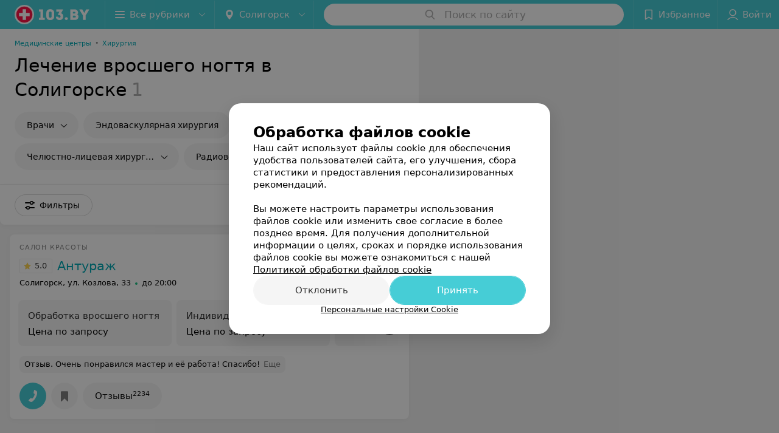

--- FILE ---
content_type: text/html; charset=utf-8
request_url: https://www.103.by/list/dermatologiya-lechenije-vrosshego-nogtya/soligorsk/
body_size: 9530
content:
<!DOCTYPE html><html lang="ru"><head><title id="title">Лечение вросшего ногтя в Солигорске – цены, отзывы</title><meta name="viewport" content="width=device-width, height=device-height, initial-scale=1.0, user-scalable=0, maximum-scale=1.0"><meta name="format-detection" content="telephone=no"><link rel="shortcut icon" href="https://static2.103.by/common/images/favicons/favicon.ico"><link rel="icon" sizes="16x16 32x32 64x64" href="https://static2.103.by/common/images/favicons/favicon.ico"><link rel="apple-touch-icon" sizes="120x120" href="https://static2.103.by/common/images/favicons/favicon-120.png"><link rel="icon" type="image/png" sizes="16x16" href="https://static2.103.by/common/images/favicons/favicon-16.png"><meta name="msapplication-TileImage" content="undefined"><meta name="msapplication-square70x70logo" content="https://static2.103.by/common/images/favicons/favicon-70.png"><meta name="msapplication-square150x150logo" content="https://static2.103.by/common/images/favicons/favicon-150.png"><meta name="msapplication-square310x310logo" content="https://static2.103.by/common/images/favicons/favicon-310.png"><meta name="theme-color" content="#46cdd6"><meta name="yandex-verification" content="7c3606777f416af1"><meta name="google-site-verification" content="pKGZLDrn9DCu6YoS9AB4JI8Koj3OePj5NBuCnfkGhfQ"><link rel="preload stylesheet" as="style" type="text/css" href="https://static2.103.by/catalog/css/bundle.130f849aaf9332481880.css"><link rel="alternate" type="application/rss+xml" href="https://mag.103.by/news-rss-feed.xml"><link rel="canonical" href="https://www.103.by/list/dermatologiya-lechenije-vrosshego-nogtya/soligorsk/"><meta name="keywords" id="keywords"><meta name="description" content="Лечение вросшего ногтя в Солигорске: сравните цены на 103.by. Отзывы клиентов, адреса заведений на карте города." id="description"><link rel="canonical" href="https://www.103.by/list/dermatologiya-lechenije-vrosshego-nogtya/soligorsk/"><script>window.yaContextCb = window.yaContextCb || []</script><script src="https://yandex.ru/ads/system/context.js" async></script></head><body itemscope itemtype="http://schema.org/WebPage"><script>function loadSVG() {
  loadSVG.i += 1;
  if (loadSVG.i > 5) return;
  var ajax = new XMLHttpRequest();
  ajax.overrideMimeType("image/svg+xml");
  ajax.open("GET", 'https://static2.103.by/common/svg/symbol/icons.aaeBXmKfrU.svg', true);
  ajax.onload = function (e) {
    var div = document.createElement("div");
    div.innerHTML = ajax.responseText;
    document.body.insertBefore(div, document.body.childNodes[0]);
  }
  ajax.onerror = function() {
    loadSVG();
  }
  ajax.send();
}
loadSVG.i = 0;
</script><script>loadSVG();</script><div class="Main" id="root"><div class="Page Page--hasBanner Page--newCatalogStyle"><script type="application/ld+json">{"@context":"https://schema.org","@type":"Organization","name":"103.by","legalName":"103.by","url":"https://www.103.by","address":{"@type":"PostalAddress","addressCountry":"Республика Беларусь","addressLocality":"г. Минск","streetAddress":"улица Толбухина, 2, пом. 16","postalCode":"220012"},"contactPoint":{"@type":"ContactPoint","contactType":"customer support","telephone":"+375 291212755","email":"help@103.by","hoursAvailable":"Пн-Чт 09:00-18:00"},"sameAs":["https://www.instagram.com/103_by/","https://t.me/portal_103by","https://www.facebook.com/m103by","https://vk.com/m103by","https://www.youtube.com/@103by_media"]}</script><script type="application/ld+json">{"@context":"https://schema.org","@type":"Place"}</script><div class="Banner"><div class="Banner__vertical"><span class="Spinner" aria-hidden="true"></span><svg aria-hidden="true" class="Icon Banner__close Icon--remove-sign Icon--huge"><use xlink:href="#icon-remove-sign"></use></svg></div></div><div class="Header__wrapper"><header class="Container Header"><a class="LogoLink" href="https://www.103.by/main/soligorsk/" title="logo" aria-label="logo"><svg class="Logo Logo--header" title="logo"><use xlink:href="#icon-logo"></use></svg></a><div class="Header__leftPart"><div class="Header__categories"><div class="MenuItem Header__button MenuItem--withLeftIcon MenuItem--withRightIcon MenuItem--huge" role="button"><span class="MenuItem__text"><svg aria-hidden="true" class="Icon MenuItem__icon MenuItem__icon--left Icon--hamburger"><use xlink:href="#icon-hamburger"></use></svg><span>Все рубрики</span><svg aria-hidden="true" class="Icon MenuItem__icon MenuItem__icon--right Icon--menu-down"><use xlink:href="#icon-menu-down"></use></svg></span></div></div><div class="Header__cities"><div class="DropDown Header__dropDown DropDown--tick DropDown--huge" role="select"><svg aria-hidden="true" class="Icon Icon--city"><use xlink:href="#icon-city"></use></svg><svg class="Icon Icon--menu"><use xlink:href="#icon-menu-down"></use></svg><span title="Солигорск" class="DropDown__text u-ellipsis">Солигорск</span></div></div></div><div class="SearchContainer__wrapper"><div class="SearchContainer"><div class="Search Search--outModal"><form><div class="Search__placeholder"><span class="Search__iconWrapper"><svg aria-hidden="true" class="Icon Search__icon Icon--search"><use xlink:href="#icon-search"></use></svg></span><span class="Search__placeholder--text">Поиск по сайту</span></div><div class="Search__inputWrapper"><input type="text" id="search_open" value="" class="Search__input" disabled=""/></div></form></div><div class="SearchModal Overlay--animation"><div class="SearchContent__body"><div class="SearchContent"><div class="SearchResults"><ul class="SearchResults__items"></ul></div></div></div></div></div></div><div class="Header__rightPart"><div class="HeaderButton HeaderButton--search HeaderButton--withIcon"><span class="HeaderButton__item"><span class="HeaderButton__icon"><svg aria-hidden="true" class="Icon Icon--search-header Icon--massive"><use xlink:href="#icon-search-header"></use></svg></span><span class="HeaderButton__text"></span></span></div><div class="HeaderButton HeaderButton--favotites u-hidden-small-down HeaderButton--withIcon"><a href="https://www.103.by/profile/favorites/" class="HeaderButton__item"><span class="HeaderButton__icon"><svg aria-hidden="true" class="Icon Icon--favorites-header Icon--massive"><use xlink:href="#icon-favorites-header"></use></svg></span><span class="HeaderButton__text">Избранное</span></a></div><div class="DropDown UserBar UserBar__dropdown Header__dropDown  u-hidden-small-up DropDown--tick DropDown--huge" role="select"><svg aria-hidden="true" class="Icon Icon--user-header"><use xlink:href="#icon-user-header"></use></svg><svg class="Icon Icon--menu"><use xlink:href="#icon-menu-down"></use></svg><span title="Войти" class="DropDown__text u-ellipsis">Войти</span></div><div class="HeaderButton UserBar UserBar__button  u-hidden-small-down HeaderButton--withIcon"><a href="https://www.103.by/auth/login/" class="HeaderButton__item"><span class="HeaderButton__icon"><svg aria-hidden="true" class="Icon Icon--user-header Icon--massive"><use xlink:href="#icon-user-header"></use></svg></span><span class="HeaderButton__text">Войти</span></a></div></div></header></div><div class="Container CatalogNav__container"><ol class="Breadcrumbs CatalogNav__breadcrumbs" itemType="http://schema.org/BreadcrumbList" itemscope=""><li class="Breadcrumbs__item" itemProp="itemListElement" itemscope="" itemType="http://schema.org/ListItem"><a class="Breadcrumbs__text Link Link--shade--32 Link--colored Link--primary" href="https://www.103.by/cat/med/medicinskie-centry/soligorsk/" itemProp="item"><span itemProp="name">Медицинские центры</span></a><meta itemProp="position" content="1"/><span class="Breadcrumbs__separator">•</span></li><li class="Breadcrumbs__item" itemProp="itemListElement" itemscope="" itemType="http://schema.org/ListItem"><a class="Breadcrumbs__text Link Link--shade--32 Link--colored Link--primary" href="https://www.103.by/cat/medcentry/hirurgiya/soligorsk/" itemProp="item"><span itemProp="name">Хирургия</span></a><meta itemProp="position" content="2"/></li></ol><div style="-webkit-flex:0 1 auto;-ms-flex:0 1 auto;flex:0 1 auto;-webkit-order:0;-ms-flex-order:0;order:0" class="flexContainer flexWrap--nowrap justifyContent--space-between alignItems--center alignContent--stretch flexDirection--row alignSelf--auto CatalogNav__header"><div class="CatalogNav__title"><h1 class="CatalogNav__heading u-paddingRight--2x">Лечение вросшего ногтя в Солигорске</h1><span class="CatalogNav__count u-grayLightest">1</span></div></div><div class="FastLinks--scrollContainer"><div class="NowrapList ButtonToolbar FastLinks NowrapList--closed"><div class="FastLinks__item"><button class="Button FastLinks__DropDown FastLinks__button Button Button--big  Button--big"><svg aria-hidden="true" class="Icon Icon--dropdownFastLink Icon--big"><use xlink:href="#icon-dropdownFastLink"></use></svg><span class="Button__text">Врачи</span></button><div class="FastLinks__DropDownList--inline"><a href="https://www.103.by/doctor/hirurg/minsk/" class="FastLinks__DropDownItem ">Хирург<svg aria-hidden="true" class="Icon FastLinks__DropDownItemButton Icon--menu-right"><use xlink:href="#icon-menu-right"></use></svg></a><a href="https://www.103.by/doctor/detskij-hirurg/minsk/" class="FastLinks__DropDownItem ">Детский хирург<svg aria-hidden="true" class="Icon FastLinks__DropDownItemButton Icon--menu-right"><use xlink:href="#icon-menu-right"></use></svg></a><a href="https://www.103.by/doctor/kardiohirurg/minsk/" class="FastLinks__DropDownItem ">Кардиохирург<svg aria-hidden="true" class="Icon FastLinks__DropDownItemButton Icon--menu-right"><use xlink:href="#icon-menu-right"></use></svg></a><a href="https://www.103.by/doctor/nejrohirurg/minsk/" class="FastLinks__DropDownItem ">Нейрохирург<svg aria-hidden="true" class="Icon FastLinks__DropDownItemButton Icon--menu-right"><use xlink:href="#icon-menu-right"></use></svg></a><a href="https://www.103.by/doctor/detskij-nejrohirurg/minsk/" class="FastLinks__DropDownItem ">Детский нейрохирург<svg aria-hidden="true" class="Icon FastLinks__DropDownItemButton Icon--menu-right"><use xlink:href="#icon-menu-right"></use></svg></a><a href="https://www.103.by/doctor/onkolog-hirurg/minsk/" class="FastLinks__DropDownItem ">Онколог-хирург<svg aria-hidden="true" class="Icon FastLinks__DropDownItemButton Icon--menu-right"><use xlink:href="#icon-menu-right"></use></svg></a><a href="https://www.103.by/doctor/plasticheskij-hirurg/minsk/" class="FastLinks__DropDownItem ">Пластический хирург<svg aria-hidden="true" class="Icon FastLinks__DropDownItemButton Icon--menu-right"><use xlink:href="#icon-menu-right"></use></svg></a><a href="https://www.103.by/doctor/chelyustno-licevoj-hirurg/minsk/" class="FastLinks__DropDownItem ">Челюстно-лицевой хирург<svg aria-hidden="true" class="Icon FastLinks__DropDownItemButton Icon--menu-right"><use xlink:href="#icon-menu-right"></use></svg></a></div></div><div class="FastLinks__item"><a href="https://www.103.by/list/surgery-endovaskularnaya-hirurgia/soligorsk/" class="FastLinks__button Button Button--big ">Эндоваскулярная хирургия</a></div><div class="FastLinks__item"><a class="Button FastLinks__DropDown FastLinks__button Button Button--big  Button--big" href="https://www.103.by/list/surgery-chelyustno-litsevaya-hirurgiya/soligorsk/"><svg aria-hidden="true" class="Icon Icon--dropdownFastLink Icon--big"><use xlink:href="#icon-dropdownFastLink"></use></svg><span class="Button__text">Челюстно-лицевая хирургия</span></a><div class="FastLinks__DropDownList--inline"><a href="https://www.103.by/list/surgery-chelyustno-litsevaya-hirurgiya/soligorsk/" class="FastLinks__DropDownItem FastLinks__DropDownItem--title">Челюстно-лицевая хирургия<svg aria-hidden="true" class="Icon FastLinks__DropDownItemButton Icon--menu-right"><use xlink:href="#icon-menu-right"></use></svg></a><a href="https://www.103.by/doctor/chelyustno-licevoj-hirurg/minsk/" class="FastLinks__DropDownItem FastLinks__DropDownItem--markerType">Челюстно-лицевой хирург<svg aria-hidden="true" class="Icon FastLinks__DropDownItemButton Icon--menu-right"><use xlink:href="#icon-menu-right"></use></svg></a></div></div><div class="FastLinks__item"><a href="https://www.103.by/list/surgery-radiovolnovaya-hirurgia/soligorsk/" class="FastLinks__button Button Button--big ">Радиоволновая хирургия</a></div><div class="FastLinks__item"><span href="https://www.103.by/list/dermatologiya-lechenije-vrosshego-nogtya/soligorsk/" class="FastLinks__button Button Button--big Button--primary FastLinks__button--active ">Лечение вросшего ногтя</span></div><div class="FastLinks__item"><button class="Button FastLinks__DropDown FastLinks__button Button Button--big  Button--big"><svg aria-hidden="true" class="Icon Icon--dropdownFastLink Icon--big"><use xlink:href="#icon-dropdownFastLink"></use></svg><span class="Button__text">В гинекологии</span></button><div class="FastLinks__DropDownList--inline"><a href="https://www.103.by/list/ginekologiya-biopsija-shejki-matki/soligorsk/" class="FastLinks__DropDownItem ">Биопсия шейки матки<svg aria-hidden="true" class="Icon FastLinks__DropDownItemButton Icon--menu-right"><use xlink:href="#icon-menu-right"></use></svg></a><a href="https://www.103.by/list/ginekologiya-gisteroskopija/soligorsk/" class="FastLinks__DropDownItem ">Гистероскопия<svg aria-hidden="true" class="Icon FastLinks__DropDownItemButton Icon--menu-right"><use xlink:href="#icon-menu-right"></use></svg></a><a href="https://www.103.by/list/operativnye-ginekologicheskie-vmeshatelstva/soligorsk/" class="FastLinks__DropDownItem ">Операции в гинекологии<svg aria-hidden="true" class="Icon FastLinks__DropDownItemButton Icon--menu-right"><use xlink:href="#icon-menu-right"></use></svg></a></div></div><div class="FastLinks__item"><button class="Button FastLinks__DropDown FastLinks__button Button Button--big  Button--big"><svg aria-hidden="true" class="Icon Icon--dropdownFastLink Icon--big"><use xlink:href="#icon-dropdownFastLink"></use></svg><span class="Button__text">В оториноларингологии</span></button><div class="FastLinks__DropDownList--inline"><a href="https://www.103.by/list/lor-operacii-pri-adenoidah/soligorsk/" class="FastLinks__DropDownItem ">Операции при аденоидах<svg aria-hidden="true" class="Icon FastLinks__DropDownItemButton Icon--menu-right"><use xlink:href="#icon-menu-right"></use></svg></a><a href="https://www.103.by/list/lor-udalenije-polipov-v-polosti-nosa/soligorsk/" class="FastLinks__DropDownItem ">Удаление полипов в полости носа<svg aria-hidden="true" class="Icon FastLinks__DropDownItemButton Icon--menu-right"><use xlink:href="#icon-menu-right"></use></svg></a><a href="https://www.103.by/list/plasticheskaya-hirurgiya-septoplastika/soligorsk/" class="FastLinks__DropDownItem ">Септопластика<svg aria-hidden="true" class="Icon FastLinks__DropDownItemButton Icon--menu-right"><use xlink:href="#icon-menu-right"></use></svg></a></div></div><div class="FastLinks__item"><button class="Button FastLinks__DropDown FastLinks__button Button Button--big  Button--big"><svg aria-hidden="true" class="Icon Icon--dropdownFastLink Icon--big"><use xlink:href="#icon-dropdownFastLink"></use></svg><span class="Button__text">В офтальмологии</span></button><div class="FastLinks__DropDownList--inline"><a href="https://www.103.by/list/oftalmologiya-hirurgicheskoje-lechenije-katarakty/soligorsk/" class="FastLinks__DropDownItem ">Хирургическое лечение катаракты<svg aria-hidden="true" class="Icon FastLinks__DropDownItemButton Icon--menu-right"><use xlink:href="#icon-menu-right"></use></svg></a><a href="https://www.103.by/list/lechenie-otsloenia-setchatki/soligorsk/" class="FastLinks__DropDownItem ">Лечение отслоения сетчатки<svg aria-hidden="true" class="Icon FastLinks__DropDownItemButton Icon--menu-right"><use xlink:href="#icon-menu-right"></use></svg></a><a href="https://www.103.by/list/oftalmologiya-hirurgicheskoje-lechenije-kosoglazija/soligorsk/" class="FastLinks__DropDownItem ">Хирургическое лечение косоглазия<svg aria-hidden="true" class="Icon FastLinks__DropDownItemButton Icon--menu-right"><use xlink:href="#icon-menu-right"></use></svg></a></div></div><div class="FastLinks__item"><button class="Button FastLinks__DropDown FastLinks__button Button Button--big  Button--big"><svg aria-hidden="true" class="Icon Icon--dropdownFastLink Icon--big"><use xlink:href="#icon-dropdownFastLink"></use></svg><span class="Button__text">В флебологии</span></button><div class="FastLinks__DropDownList--inline"><a href="https://www.103.by/list/flebologiya-operacii-pri-varikoznom-rasshirenii-ven/soligorsk/" class="FastLinks__DropDownItem ">Операции при варикозном расширении вен<svg aria-hidden="true" class="Icon FastLinks__DropDownItemButton Icon--menu-right"><use xlink:href="#icon-menu-right"></use></svg></a><a href="https://www.103.by/list/flebektomia/soligorsk/" class="FastLinks__DropDownItem ">Флебэктомия<svg aria-hidden="true" class="Icon FastLinks__DropDownItemButton Icon--menu-right"><use xlink:href="#icon-menu-right"></use></svg></a></div></div><button class="Button FastLinks__toggle FastLinks__toggleUnwrap Button--big" style="display:none"><svg aria-hidden="true" class="Icon Icon--option-filter"><use xlink:href="#icon-option-filter"></use></svg></button><button class="Button FastLinks__toggle Button--big" style="display:none"><span class="Button__text">Свернуть</span></button></div><div class="TopRubricator__DropDown TopRubricator__DropDown--big" role="select"><svg aria-hidden="true" class="Icon Icon--dropdown"><use xlink:href="#icon-dropdown"></use></svg><span class="TopRubricator__DropDown__text"></span></div></div></div><div class="FilterToolbarWrapper"><div class="FilterToolbarContainer"><div class="FilterToolbar"><div class="FilterToolbar__filters FilterToolbar--desktop"><div class="FilterToolbar__filterItem FilterToolbar__toggleMap"><button class="Button FilterToolbar__roundedButton Button--white Button--round"><svg aria-hidden="true" class="Icon Icon--location-marker"><use xlink:href="#icon-location-marker"></use></svg><span class="Button__text">Карта</span></button></div><div class="FilterToolbar__filterItem"><div class="MenuItem FilterToolbar__allFiltersButton  MenuItem--button MenuItem--withLeftIcon" role="button"><span class="MenuItem__text"><svg aria-hidden="true" class="Icon MenuItem__icon MenuItem__icon--left Icon--settings"><use xlink:href="#icon-settings"></use></svg>Фильтры</span></div></div></div></div></div></div><div class="FilterToolbar__filters-falsePanel"></div><div class=" Fab Fab--big Fab--white Fab--shadow FilterToolbar__allFiltersMap "><svg aria-hidden="true" class="Icon Icon--settings Icon--massive"><use xlink:href="#icon-settings"></use></svg></div><div class="flexContainer flexWrap--nowrap justifyContent--flex-start alignItems--flex-start alignContent--stretch flexDirection--row Content" id="Content"><main class="MainContent"><div><div class="MainContent__paper MainContent__default"><div class="PlaceListWrapper"><div class="PlaceList --isOnlyPage"><div class="PlaceList__itemWrapper--content"><div data-index="0"></div><div class="PlaceList__itemWrapper"><div class="Place PlaceDefault body-1 --compact --hasImage --hasNoSlider --hasContactsButton --rounded --hasGallery"><a href="https://entourage-soligorsk.103.by/rubric/dermatologiya-lechenije-vrosshego-nogtya/" target="_blank" class="Place__wholeLink"></a><div class="Place__contentWrapper"><div class="Place__header Place__header--hasImage --right"><div class="Place__headerContent"><div class="Place__type" title="Салон красоты">Салон красоты</div><div class="Place__wrapperHeaderImage"><img class="Image Image--loading Place__headerImg" src="" srcSet="" data-src="https://ms1.103.by/images/442e42af1e9be8cb72ccff94c2f14974/resize/w=86,h=56,q=80/catalog_place_photo_default/31/17/bb/3117bb961df5ac07aa6989aee172e378.jpg" data-srcset="https://ms1.103.by/images/660fe3e6fc406df9bae9f8efecc8f6ab/resize/w=172,h=112,q=34/catalog_place_photo_default/31/17/bb/3117bb961df5ac07aa6989aee172e378.jpg 2x"/></div><div class="Place__titleWrapper"><div class="Place__mainTitle"><a class="Place__rating" href="https://entourage-soligorsk.103.by/rubric/dermatologiya-lechenije-vrosshego-nogtya/#reviews" target="_blank"><span class="StarRating StarRating--placeRating "><span class="StarRating__star"><svg aria-hidden="true" class="Icon Icon--gray Icon--star"><use xlink:href="#icon-star"></use></svg><span class="fill" style="width:100%"><svg aria-hidden="true" class="Icon Icon--yellow Icon--star"><use xlink:href="#icon-star"></use></svg></span></span><span>5.0</span></span></a><a class="Place__headerLink Place__title
                Link" href="https://entourage-soligorsk.103.by/rubric/dermatologiya-lechenije-vrosshego-nogtya/" target="_blank" title="Антураж" data-text="Антураж">Антураж</a></div></div><div class="Panel Place__content Place__content--address"><div class="Place__content-inner"><div class="Place__meta"><span class="Place__address Place__contentSub Place__address--clickable Place__address--hasNotDistance Link"><span class="Place__addressText">Солигорск, ул. Козлова, 33</span></span><span class="Place__time Place__contentSub Place__time--clickable Link" title="Открыто"><span class="Place__timeWrapper"><span class="TimeMarker Place__timeMarker h6 TimeMarker--opened"></span>до 20:00</span></span></div></div></div></div></div><div class="Place__contentStatic"><div class="Panel Place__content Place__content--offers"><div class="Place__content-inner"><div class="PlacePrices --redesign"><div class="PlacePrices__listWrapper"><div class="PlacePrices__list"><div class="PlacePrices__itemWrapper"><a class="PlacePrices__item" href="https://entourage-soligorsk.103.by/rubric/dermatologiya-lechenije-vrosshego-nogtya/#offers" target="_blank" title="Обработка вросшего ногтя"><span class="PlacePrices__itemTitle Body-1 small">Обработка вросшего ногтя</span><div class="PlacePrices__itemTextWrapper"><span class="PlacePrices__itemText">Цена по запросу</span></div></a></div><div class="PlacePrices__itemWrapper"><a class="PlacePrices__item" href="https://entourage-soligorsk.103.by/rubric/dermatologiya-lechenije-vrosshego-nogtya/#offers" target="_blank" title="Индивидуальный ортез"><span class="PlacePrices__itemTitle Body-1 small">Индивидуальный ортез</span><div class="PlacePrices__itemTextWrapper"><span class="PlacePrices__itemText">Цена по запросу</span></div></a></div><div class="PlacePrices__itemWrapper PlacePrices__itemWrapper--all"><a class="PlacePrices__item PlacePrices__item--all" href="https://entourage-soligorsk.103.by/rubric/dermatologiya-lechenije-vrosshego-nogtya/#offers" target="_blank"><span>Все цены</span><svg aria-hidden="true" class="Icon Icon--swipe-gallery-arrow-catalog"><use xlink:href="#icon-swipe-gallery-arrow-catalog"></use></svg></a></div></div></div><div class="PlacePrices__control PlacePrices__control--prev "><button class="Fab Fab--huge Fab--black"><svg aria-hidden="true" class="Icon Icon--swipe-gallery-arrow"><use xlink:href="#icon-swipe-gallery-arrow"></use></svg></button></div><div class="PlacePrices__control PlacePrices__control--next "><button class="Fab Fab--huge Fab--black"><svg aria-hidden="true" class="Icon Icon--swipe-gallery-arrow"><use xlink:href="#icon-swipe-gallery-arrow"></use></svg></button></div></div></div></div><div><div class="Place__review"><div class="Place__reviewMsg"><span class="Place__reviewLabel">Отзыв<!-- -->.</span> <!-- -->Очень понравился мастер и её работа! Спасибо!<!-- --> <div class="Place__reviewWholeMask"></div></div><span class="Place__reviewToggle Link"><span>Еще</span></span></div></div></div><div class="Place__buttons"><div class="Place__buttonsList"><a class="Button Place__showContacts Button--big Button--primary Button--rounded" role="button" target="CatalogButton"><span class="Button__iconWrapper"><svg aria-hidden="true" class="Icon Icon--earphone"><use xlink:href="#icon-earphone"></use></svg></span></a><button class="Button PlaceButton___favorite --hiddenTitle Button--big Button--rounded" target="CatalogButton"><svg aria-hidden="true" class="Icon Icon--favorites"><use xlink:href="#icon-favorites"></use></svg></button><a class="Button Button--big Button--rounded" href="https://entourage-soligorsk.103.by#reviews" target="CatalogButton" rel="nofollow noopener"><span class="Button__text">Отзывы<sup class="Button__sup">2234</sup></span></a></div></div></div></div></div></div></div><div></div></div></div><div class="Panel Panel--big SectionInfo Container"><div class="AddCompanyImg"><div></div><div></div></div></div></div></main></div><div></div><div class="FilterSidebar Paper"><div class="FilterSidebar__header"><div class="FilterSidebar__title">Все фильтры</div><div class="TouchIcon FilterSidebar__close"><svg aria-hidden="true" class="Icon Icon--close Icon--huge"><use xlink:href="#icon-close"></use></svg></div></div><div class="FilterSidebar__content"><div class="FilterSidebar__item --itemSelect"><div class="FilterSidebar__itemTitle">Время работы</div><div class="Select FilterSidebar__select" role="select"><svg class="Icon Icon--menu"><use xlink:href="#icon-menu-down"></use></svg><span title="Не выбрано" class="Select__text">Не выбрано</span></div></div><div class="FilterSidebar__item"><label class="ToggleSwitch__label FilterSidebar__toggleSwitch  --disabled"><span class="ToggleSwitch"><input type="checkbox" class="ToggleSwitch__input"/><span class="ToggleSwitch__slider"></span></span><span class="ToggleSwitch__text">Поиск по карте</span></label></div></div><div class="FilterSidebar__buttons animated"><button class="Button Button--huge Button--flat"><svg aria-hidden="true" class="Icon Icon--close"><use xlink:href="#icon-close"></use></svg><span class="Button__text">Сбросить</span></button><button class="Button Button--huge Button--primary Button--flat"><span class="Button__text">Показать<!-- --> <!-- -->1</span></button></div></div><footer class="Footer"><div class="Footer__inner"><div class="FooterLine Container FooterLine--center FooterLine--gray FooterLine--addCompany"><span class="FooterLine__control FooterLine__item"><span><!--noindex--></span><a class="Button AddCompanyButton" href="https://info.103.by/add_company?utm_source=knopka_footer&amp;utm_medium=103.by&amp;utm_campaign=new_company" rel="nofollow" target="_blank"><span class="Button__iconWrapper"><svg aria-hidden="true" class="Icon Icon--plus Icon--massive"><use xlink:href="#icon-plus"></use></svg></span><span class="Button__text">Добавить компанию</span></a><span><!--/noindex--></span></span><span class="FooterLine__control FooterLine__item"><span><!--noindex--></span><a class="Button AddCompanyButton" href="https://info.103.by/add_doctor/?utm_source=knopka_footer&amp;utm_medium=103.by&amp;utm_campaign=add_doctor" rel="nofollow" target="_blank"><span class="Button__iconWrapper"><svg aria-hidden="true" class="Icon Icon--plus Icon--massive"><use xlink:href="#icon-plus"></use></svg></span><span class="Button__text">Добавить специалиста</span></a><span><!--/noindex--></span></span><span class="FooterLine__control FooterLine__item"><span><!--noindex--></span><a class="Button AddCompanyButton" href="https://info.103.by/apteka/?utm_source=knopka_footer&amp;utm_medium=103.by&amp;utm_campaign=add_apteka" rel="nofollow" target="_blank"><span class="Button__iconWrapper"><svg aria-hidden="true" class="Icon Icon--plus Icon--massive"><use xlink:href="#icon-plus"></use></svg></span><span class="Button__text">Добавить аптеку</span></a><span><!--/noindex--></span></span></div><div class="FooterLine Container FooterLine--main"><div class="FooterLine__logo"><a class="LogoLink" href="https://www.103.by/main/soligorsk/" title="logo" aria-label="logo"><svg class="Logo Logo--primary Logo--colored Footer__logo" title="logo"><use xlink:href="#icon-logo"></use></svg></a><div class="List FooterLine__social FooterLine__item List--small List--horizontal List--compact"><div class="List__item"><a class="SocialIcon --instagram" href="https://www.instagram.com/103_by/" title="instagram" aria-label="instagram"><img class="Image Image--loading SocialIcon__gray" src="" srcSet="" data-src="https://static2.103.by/common/images/f_instagram.svg" alt="instagram"/><img class="Image Image--loading SocialIcon__colored" src="" srcSet="" data-src="https://static2.103.by/common/images/f_instagram-color.png" alt="instagram"/></a></div><div class="List__item"><a class="SocialIcon --telegram" href="https://t.me/portal_103by" title="telegram" aria-label="telegram"><img class="Image Image--loading SocialIcon__gray" src="" srcSet="" data-src="https://static2.103.by/common/images/f_telegram.svg" alt="telegram"/><img class="Image Image--loading SocialIcon__colored" src="" srcSet="" data-src="https://static2.103.by/common/images/f_telegram-color.svg" alt="telegram"/></a></div><div class="List__item"><a class="SocialIcon --facebook" href="https://www.facebook.com/m103by" title="facebook" aria-label="facebook"><img class="Image Image--loading SocialIcon__gray" src="" srcSet="" data-src="https://static2.103.by/common/images/f_facebook.svg" alt="facebook"/><img class="Image Image--loading SocialIcon__colored" src="" srcSet="" data-src="https://static2.103.by/common/images/f_facebook-color.svg" alt="facebook"/></a></div><div class="List__item"><a class="SocialIcon --vk" href="https://vk.com/m103by" title="вконтакте" aria-label="вконтакте"><img class="Image Image--loading SocialIcon__gray" src="" srcSet="" data-src="https://static2.103.by/common/images/f_vk.svg" alt="vk"/><img class="Image Image--loading SocialIcon__colored" src="" srcSet="" data-src="https://static2.103.by/common/images/f_vk-color.svg" alt="vk"/></a></div><div class="List__item"><a class="SocialIcon --youtube" href="https://www.youtube.com/@103by_media" title="youtube" aria-label="youtube"><img class="Image Image--loading SocialIcon__gray" src="" srcSet="" data-src="https://static2.103.by/common/images/f_youtube.svg" alt="youtube"/><img class="Image Image--loading SocialIcon__colored" src="" srcSet="" data-src="https://static2.103.by/common/images/f_youtube-color.svg" alt="youtube"/></a></div></div></div><div class="FooterLine--box"><ul class="List FooterLine__list FooterLine__list--horizontal FooterLine__item List--small List--horizontal List--compact"><div class="List__item"><a class="Link Link--fadein FooterLink Link--shade-80" href="https://mag.103.by/editor/news/76743-o-projekte-103-by/?utm_source=link_footer&amp;utm_medium=103.by&amp;utm_campaign=about" target="_blank">О проекте</a></div><div class="List__item"><a class="Link Link--fadein FooterLink Link--shade-80" href="https://mag.103.by/editor/news/?utm_source=link_footer&amp;utm_medium=103.by&amp;utm_campaign=project-news" target="_blank">Новости проекта</a></div><div class="List__item"><a class="Link Link--fadein FooterLink Link--shade-80" href="https://info.103.by/ad/?utm_source=link_footer&amp;utm_medium=103.by&amp;utm_campaign=new_company" target="_blank">Размещение рекламы</a></div><div class="List__item"><a class="Link Link--fadein FooterLink Link--shade-80" href="http://103.partners/?utm_source=link_footer&amp;utm_medium=103.by&amp;utm_campaign=partners" rel="nofollow">Медицинский маркетинг</a></div><div class="List__item"><a class="Link Link--fadein FooterLink Link--shade-80" href="https://about.103.by/upload/public-contract.pdf" target="_blank" rel="nofollow">Публичный договор</a></div><div class="List__item"><a class="Link Link--fadein FooterLink Link--shade-80" href="https://mag.103.by/editor/information/108013-polyzovatelyskoje-soglashenije-servisov-103-by/?utm_source=link_footer&amp;utm_medium=103.by&amp;utm_campaign=user_agreement" target="_blank">Пользовательское соглашение</a></div><div class="List__item"><a class="Link Link--fadein FooterLink Link--shade-80" href="https://mag.103.by/editor/payment/49663-sposoby-oplaty/?utm_source=link_footer&amp;utm_medium=103.by&amp;utm_campaign=oplata" target="_blank">Способы оплаты</a></div><div class="List__item"><a class="Link Link--fadein FooterLink Link--shade-80" href="https://www.artox.com/?utm_source=link_footer&amp;utm_medium=103.by&amp;utm_campaign=artox" target="_blank" rel="nofollow">Вакансии</a></div><div class="List__item"><a class="Link Link--fadein FooterLink Link--shade-80" href="https://mag.103.by/editor/news/80303-partnery/?utm_source=link_footer&amp;utm_medium=103.by&amp;utm_campaign=partnery">Партнеры</a></div><div class="List__item"><a class="Link Link--fadein FooterLink FooterLink--color" href="https://info.103.by/form">Написать руководителю 103.by</a></div><div class="List__item"><a class="Link Link--fadein FooterLink Link--shade-80" href="https://info.103.by/user_support" target="_blank">Написать в поддержку</a></div><div class="List__item"><a class="Link Link--fadein FooterLink Link--shade-80">Персональные настройки cookie</a></div><div class="List__item"><a class="Link Link--fadein FooterLink Link--shade-80" href="https://mag.103.by/editor/information/108353-obrabotka-personalynyh-dannyh/" target="_blank">Обработка персональных данных</a></div></ul></div><div class="FooterCopyright"><small class="FooterCopyright__item FooterLine__caption Caption">© 2026 ООО «Артокс Лаб», УНП 191700409<!-- --> | 220012, Республика Беларусь, г. Минск, улица Толбухина, 2, пом. 16 | help@103.by</small><small class="FooterLine__caption Caption FooterLine__supportPhone">Служба поддержки<a class="Link FooterLink--color" href="tel:+375 291212755" target="_self"> <!-- -->+375 291212755</a></small></div></div></div></footer></div><div class="CookiesNotificationBy"><div class="CookiesNotificationBy__wrapper"><div class="CookiesNotificationBy__title">Обработка файлов cookie</div><div class="CookiesNotificationBy__text">Наш сайт использует файлы cookie для обеспечения удобства пользователей сайта, его улучшения, сбора статистики и предоставления персонализированных рекомендаций.<br/><br/>Вы можете настроить параметры использования файлов cookie или изменить свое согласие в более позднее время. Для получения дополнительной информации о целях, сроках и порядке использования файлов cookie вы можете ознакомиться с нашей<!-- --> <a class="CookiesNotificationBy__text--details" href="https://mag.103.by/editor/information/123334-politika-obrabotki-fajlov-cookie/?utm_source=103by&amp;utm_medium=pop_up_new&amp;utm_campaign=cookie" rel="noopener noreferrer" target="_blank">Политикой обработки файлов cookie</a></div><div class="CookiesNotificationBy__control"><div class="CookiesNotificationBy__control--buttons"><button class="Button Button--big Button--primary Button--rounded"><span class="Button__text">Отклонить</span></button><button class="Button Button--big Button--primary Button--rounded"><span class="Button__text">Принять</span></button></div><div class="CookiesNotificationBy__control--details">Персональные настройки Cookie</div></div></div></div></div><script src="https://www.103.by/list/dermatologiya-lechenije-vrosshego-nogtya/soligorsk/1_qhiCikPeNld.js" defer></script><script>window.dataLayer = [{"page_type":"places_catalog_page","page_description":{"rubric":{"url":"www.103.by/list/dermatologiya-lechenije-vrosshego-nogtya/soligorsk/","id":10166183,"name":"Лечение вросшего ногтя","section":"Хирургия"}}}]</script><script src="https://static2.103.by/catalog/js/bundle.130f849aaf9332481880.js" defer></script><!-- Google Tag Manager --><script>!function (a, b, c, d, e) {
  a[d] = a[d] || [], a[d].push({ "gtm.start": (new Date).getTime(), event: "gtm.js" });
  var f = b.getElementsByTagName(c)[0], g = b.createElement(c), h = "dataLayer" != d ? "&l=" + d : "";
  g.async = !0, g.src = "//www.googletagmanager.com/gtm.js?id=" + e + h, f.parentNode.insertBefore(g, f)
}(window, document, "script", "dataLayer", "GTM-MZHSCG");</script><!-- End Google Tag Manager --><noscript><iframe src="//www.googletagmanager.com/ns.html?id=GTM-MZHSCG" height="0" width="0" style="display:none; visibility:hidden"></iframe></noscript></body></html>

--- FILE ---
content_type: application/javascript; charset=utf-8
request_url: https://www.103.by/list/dermatologiya-lechenije-vrosshego-nogtya/soligorsk/1_qhiCikPeNld.js
body_size: 12440
content:
window.__INITIAL_STATE__ = {"mobileApp":{"showIntro":0,"defaultTheme":"black","isMobileApp":false,"currentTheme":"black","visibleToolbar":true},"rubric":{"noindex":false,"info":{"id":10166183,"url":"dermatologiya-lechenije-vrosshego-nogtya","title":"Лечение вросшего ногтя","hasMap":true,"locale":"ru","section":{"id":"283","url":"surgery","title":"Хирургия","hasTopBanner":null,"isShowPageSection":false},"hasBanner":true,"sectionId":283,"allSections":[283],"specialities":[15,45,72],"sectionBanners":[{"params":{"p1":"csjnq","p2":"fgou","puid38":"43","puid43":"1"},"isReload":true,"sectionId":283}],"showCityInTitle":true,"languageSettings":[],"reviewPlaceholder":null,"placeConnectionType":"price","showRubricFastLinks":true,"allowBannerOnCatalog":false,"personalPagePathType":"by_rubric","showRubricCitiesLinks":true,"showPersonalFooterLinks":true,"personalPagePathRubricId":"96","personalPagePathRubricUrl":"hirurgiya","template":{"id":10166693,"title":"Стандартный шаблон","isMain":1,"rubricId":10166183,"imageSize":"small","showCities":true,"pageViewType":"default","specialities":[15,45,72],"menuBlockType":"top_rubricator","pageLogicType":"places_list_rotated","pageUrlPrefix":"list","backgroundHref":null,"rubricatorType":"icon","backgroundImage":null,"priceSheetTypes":"all","backgroundMobile":null,"isFeedUrlsShowed":false,"showCompactImage":true,"isDisplayQrButton":false,"isShowStaffRating":false,"backgroundLeftSide":null,"isShowPlacesRating":true,"showRobotsInRubric":false,"backgroundColorCode":null,"backgroundRightSide":null,"defaultSortProducts":"popularity-down","rubricatorColorCode":null,"showAsCatalogListTab":false,"defaultViewTypeProducts":"list","rubricatorTextColorCode":null,"pageSeoDefaultTemplateType":"places_list","isDisplayConsultationButton":false}},"currentFastLink":null},"showCities":true,"location":{"protocol":"https:","slashes":true,"auth":null,"host":"103.by","port":null,"hostname":"103.by","hash":null,"search":null,"query":{},"pathname":"/list/dermatologiya-lechenije-vrosshego-nogtya/soligorsk/","path":"/list/dermatologiya-lechenije-vrosshego-nogtya/soligorsk/","href":"https://www.103.by/list/dermatologiya-lechenije-vrosshego-nogtya/soligorsk/","www":true,"domain":"103.by","subdomain":null,"baseURL":"https://www.103.by/list/dermatologiya-lechenije-vrosshego-nogtya/soligorsk/","domains":["by","103"],"origin":"https://www.103.by","geo":{"city":"soligorsk","cityObject":{"id":372,"title":"Солигорск","prepositionalTitle":"Солигорске","url":"soligorsk","isRegional":false,"latitude":52.7899,"longitude":27.5224,"zoom":13,"rubricMaps":null,"showInSelect":true,"dateTime":"2026-01-24T15:35:06+03:00"}},"rootURL":"https://www.103.by/main/soligorsk/","params":{"rubric":"dermatologiya-lechenije-vrosshego-nogtya","city":"soligorsk","template":"list","controller":"list"}},"fastLinks":[],"contactsPopup":{"id":null,"open":false,"launchedFrom":null,"success":false,"worktime":[],"contacts":[],"inNetwork":false,"placesCount":0,"phones":[],"opening_info":{},"address":{}},"offersPopup":{"offers":[],"buttons":[],"phones":[],"onShowContactsPopup":null,"onBookingClick":null,"showNumberPlace":null,"onPageRedirect":null,"url":"","placeUrl":"","href":""},"breadcrumbs":[{"href":null,"text":"Хирургия","isNativeLink":false},{"href":null,"text":"Лечение вросшего ногтя в Солигорске","isNativeLink":false}],"pagination":{"start":1,"end":false},"listBanners":[{"id":7799,"params":{"p1":"csjnj","p2":"y","puid38":"43"},"status":true,"adaptive":["desktop"],"phoneWidth":768,"containerId":"164421875364726943","placementId":null,"showForPage":"all","tabletWidth":1000,"reloadsCount":null,"isAutoReloads":false,"reloadsInterval":null,"insertAfterPosition":5,"data":{"bt":52}},{"id":7798,"params":{"p1":"csjnm","p2":"fork","puid38":"43"},"status":true,"adaptive":["tablet","phone"],"phoneWidth":768,"containerId":"164421882787755931","placementId":null,"showForPage":"all","tabletWidth":1000,"reloadsCount":null,"isAutoReloads":false,"reloadsInterval":null,"insertAfterPosition":5,"data":{"bt":52}},{"id":7797,"params":{"p1":"csjng","p2":"fork","puid38":"43","puid43":"1"},"status":true,"adaptive":["tablet","phone"],"phoneWidth":768,"containerId":"16442186697119553","placementId":null,"showForPage":"all","tabletWidth":1000,"reloadsCount":null,"isAutoReloads":false,"reloadsInterval":null,"insertAfterPosition":3,"data":{"bt":52}}],"categoriesMenu":{"categories":[],"open":false,"pageIndex":-1,"menuLabel":"Все рубрики","selectedIndex":-1},"filters":{"filters":[{"id":2,"title":"Время работы","type":"worktime","showInFastLinks":false,"showedOptionsCount":5,"options":[{"id":"0","value":"круглосуточно","checked":false},{"id":"now","value":"работает сейчас","checked":false},{"id":"today","value":"работает сегодня","checked":false},{"id":"6","value":"с 6:00","checked":false},{"id":"7","value":"с 7:00","checked":false},{"id":"8","value":"с 8:00","checked":false},{"id":"-23","value":"до 23:00","checked":false},{"id":"-24","value":"до 24:00","checked":false},{"id":"-1","value":"до 01:00","checked":false},{"id":"-2","value":"до 02:00","checked":false},{"id":"-3","value":"до 03:00","checked":false}],"isVisible":true,"hasChecked":false},{"id":0,"type":"map","title":"Поиск по карте","isVisible":true,"options":[{"id":"on","value":"on"},{"id":"off","value":"off"}]}],"selected":[],"sorting":[],"showedFiltersCount":0,"nearbyPlacesFilter":{"isPending":false,"checked":false},"viewType":[]},"banner":{"included":true,"isOpened":true},"footer":[],"cities":[{"id":1,"title":"Минск","prepositionalTitle":"Минске","url":"minsk","isRegional":true,"latitude":53.9045,"longitude":27.5615,"zoom":11,"rubricMaps":null,"showInSelect":true,"dateTime":"2026-01-24T15:35:06+03:00","isActive":false},{"id":5,"title":"Брест","prepositionalTitle":"Бресте","url":"brest","isRegional":true,"latitude":52.1014,"longitude":23.6936,"zoom":12,"rubricMaps":null,"showInSelect":true,"dateTime":"2026-01-24T15:35:06+03:00","isActive":false},{"id":4,"title":"Витебск","prepositionalTitle":"Витебске","url":"vitebsk","isRegional":true,"latitude":55.1862,"longitude":30.2155,"zoom":12,"rubricMaps":null,"showInSelect":true,"dateTime":"2026-01-24T15:35:06+03:00","isActive":false},{"id":2,"title":"Гомель","prepositionalTitle":"Гомеле","url":"gomel","isRegional":true,"latitude":52.4205,"longitude":31.0305,"zoom":11,"rubricMaps":null,"showInSelect":true,"dateTime":"2026-01-24T15:35:06+03:00","isActive":false},{"id":3,"title":"Гродно","prepositionalTitle":"Гродно","url":"grodno","isRegional":true,"latitude":53.6739,"longitude":23.8277,"zoom":13,"rubricMaps":null,"showInSelect":true,"dateTime":"2026-01-24T15:35:06+03:00","isActive":false},{"id":6,"title":"Могилев","prepositionalTitle":"Могилеве","url":"mogilev","isRegional":true,"latitude":53.8715,"longitude":30.3217,"zoom":11,"rubricMaps":null,"showInSelect":true,"dateTime":"2026-01-24T15:35:06+03:00","isActive":false},{"id":352,"title":"Борисов","prepositionalTitle":"Борисове","url":"borisov","isRegional":false,"latitude":54.2362,"longitude":28.5074,"zoom":12,"rubricMaps":null,"showInSelect":true,"dateTime":"2026-01-24T15:35:06+03:00","isActive":false},{"id":15789562,"title":"Боровляны","prepositionalTitle":"Боровлянах","url":"borovliany","isRegional":false,"latitude":53.9949,"longitude":27.6682,"zoom":12,"rubricMaps":null,"showInSelect":true,"dateTime":"2026-01-24T15:35:06+03:00","isActive":false},{"id":15789603,"title":"Вся Беларусь","prepositionalTitle":"Беларуси","url":"belarus","isRegional":false,"latitude":53.5349,"longitude":28.0411,"zoom":7,"rubricMaps":null,"showInSelect":true,"dateTime":"2026-01-24T15:35:06+03:00","isActive":false},{"id":356,"title":"Дзержинск","prepositionalTitle":"Дзержинске","url":"dzerzhinsk","isRegional":false,"latitude":53.685,"longitude":27.1326,"zoom":13,"rubricMaps":null,"showInSelect":true,"dateTime":"2026-01-24T15:35:06+03:00","isActive":false},{"id":316,"title":"Жлобин","prepositionalTitle":"Жлобине","url":"zhlobin","isRegional":false,"latitude":52.8946,"longitude":30.0255,"zoom":13,"rubricMaps":null,"showInSelect":true,"dateTime":"2026-01-24T15:35:06+03:00","isActive":false},{"id":364,"title":"Логойск","prepositionalTitle":"Логойске","url":"logojsk","isRegional":false,"latitude":54.2084,"longitude":27.8522,"zoom":13,"rubricMaps":null,"showInSelect":true,"dateTime":"2026-01-24T15:35:06+03:00","isActive":false},{"id":369,"title":"Несвиж","prepositionalTitle":"Несвиже","url":"nesvizh","isRegional":false,"latitude":53.2226,"longitude":26.6766,"zoom":13,"rubricMaps":null,"showInSelect":true,"dateTime":"2026-01-24T15:35:06+03:00","isActive":false},{"id":325,"title":"Речица","prepositionalTitle":"Речице","url":"rechica","isRegional":false,"latitude":52.3586,"longitude":30.396,"zoom":13,"rubricMaps":null,"showInSelect":true,"dateTime":"2026-01-24T15:35:06+03:00","isActive":false},{"id":372,"title":"Солигорск","prepositionalTitle":"Солигорске","url":"soligorsk","isRegional":false,"latitude":52.7899,"longitude":27.5224,"zoom":13,"rubricMaps":null,"showInSelect":true,"dateTime":"2026-01-24T15:35:06+03:00","isActive":true}],"places":{"items":[{"id":10277603,"type":"default","text_type":"Салон красоты","title":"Антураж","short_title":"Антураж","short_description":null,"url":"entourage-soligorsk","state":"free","is_enable_comments":true,"view_info":{"type":"compact","image":null,"imageResource":{"path":"/31/17/bb","width":1200,"entity":"catalog_place_photo_default","height":755,"server":"ms1","filename":"3117bb961df5ac07aa6989aee172e378.jpg"},"description":null,"default_page":"https://entourage-soligorsk.103.by/rubric/dermatologiya-lechenije-vrosshego-nogtya/"},"address":{"floor":null,"office":"215","street":"ул. Козлова","building":"33","description":"гостиница «Новое Полесье»","city":{"id":372,"type":"city","zoom":"13","title":"Солигорск","latitude":"52.7899","longitude":"27.5224","isRegional":null,"showInSelect":"1","transcription":"soligorsk","prepositionalTitle":"Солигорске"},"market":null,"count_addresses":1,"linked_place_id":null,"hideCity":false,"officeType":"каб."},"opening_info":{"is_open":true,"worktimes":null,"description":"до 20:00"},"adv_message":null,"buttons":[{"type":"favorites","title":"В избранное"},{"id":393573,"type":"reviews","title":"Отзывы","enableNofollow":false,"url":"https://entourage-soligorsk.103.by#reviews","reviewsCount":2234}],"delivery_services":null,"props":[],"phone_count":3,"driveway":{"id":10290623,"coords":[52.7846,27.5455],"showMap":true,"title":"Антураж"},"phones":[{"id":"151933","sort_order":"1","description":"","type":"default","hideCountryCode":false,"countryCode":"375","phoneCode":"29","phoneNumber":"6525579"},{"id":"151943","sort_order":"2","description":"","type":"default","hideCountryCode":false,"countryCode":"375","phoneCode":"29","phoneNumber":"5655527"},{"id":"151953","sort_order":"3","description":"","type":"default","hideCountryCode":false,"countryCode":"375","phoneCode":"17","phoneNumber":"4235470"}],"logo":{"imageResource":{"path":"/8c/10/43","width":727,"entity":"place_logo","height":701,"server":"ms1","filename":"8c1043477a95aee22111778aab720915.jpg"},"url":"https://ms1.103.by/images/2bf6b96d5961e308ac8153533a4c9592/resize/w=168,h=168,q=80/place_logo/8c/10/43/8c1043477a95aee22111778aab720915.jpg","ratio":1.037089871611983,"width":66},"forms":[],"staff":[],"integrations":[],"galleries":[{"id":81233,"title":"Интерьер","countPhotos":32,"isVisible":true,"showInStream":false,"showInPlaceGallery":true,"isMain":false},{"id":81163,"title":"Макияж","countPhotos":15,"isVisible":true,"showInStream":true,"showInPlaceGallery":true,"isMain":false},{"id":81173,"title":"Парикмахерское искусство","countPhotos":23,"isVisible":true,"showInStream":true,"showInPlaceGallery":true,"isMain":false},{"id":81183,"title":"Маникюр / Педикюр","countPhotos":10,"isVisible":true,"showInStream":false,"showInPlaceGallery":true,"isMain":false},{"id":81193,"title":"\tБотокс / Наращивание ресниц","countPhotos":10,"isVisible":true,"showInStream":true,"showInPlaceGallery":true,"isMain":false},{"id":81203,"title":"Перманентный макияж","countPhotos":7,"isVisible":true,"showInStream":false,"showInPlaceGallery":true,"isMain":false},{"id":81213,"title":"\tУкладка / Окрашивание бровей","countPhotos":5,"isVisible":true,"showInStream":false,"showInPlaceGallery":true,"isMain":false},{"id":82543,"title":"Листинг","countPhotos":5,"isVisible":false,"showInStream":false,"showInPlaceGallery":false,"isMain":true},{"id":89483,"title":"Косметика","countPhotos":12,"isVisible":true,"showInStream":false,"showInPlaceGallery":true,"isMain":false}],"integrations_with_services":null,"review":{"text":"Очень понравился мастер и её работа! Спасибо!","reviewsCount":2234},"reviewsCount":2234,"photo_slider":[{"photoId":2385793,"galleryId":82543,"photo":{"notTrim":false,"pivotPoint":"middle-center","filename":"https://ms1.103.by/images/43d7bf694dce720c725a124891d38bae/resize/w%3D1200%2Ch%3D800%2Cq%3D80/place_gallery_photo/d1/32/4f/d1324f75585730049ad31f63224982b4.jpg","width":null,"height":null},"watermark":true,"imageResource":{"entity":"place_gallery_photo","server":"ms1","path":"/d1/32/4f","filename":"d1324f75585730049ad31f63224982b4.jpg","width":1200,"height":800},"previewFilename":"https://ms1.103.by/images/e7d85768bf1fef3e043935d10cb82825/thumb/w%3D150%2Ch%3D110%2Cq%3D80/place_gallery_photo/d1/32/4f/d1324f75585730049ad31f63224982b4.jpg"},{"photoId":2385803,"galleryId":82543,"photo":{"notTrim":false,"pivotPoint":"middle-center","filename":"https://ms1.103.by/images/43d7bf694dce720c725a124891d38bae/resize/w%3D1200%2Ch%3D800%2Cq%3D80/place_gallery_photo/b3/cf/e9/b3cfe96b6d67d0efbb687e9b209961a1.jpg","width":null,"height":null},"watermark":true,"imageResource":{"entity":"place_gallery_photo","server":"ms1","path":"/b3/cf/e9","filename":"b3cfe96b6d67d0efbb687e9b209961a1.jpg","width":1200,"height":800},"previewFilename":"https://ms1.103.by/images/e7d85768bf1fef3e043935d10cb82825/thumb/w%3D150%2Ch%3D110%2Cq%3D80/place_gallery_photo/b3/cf/e9/b3cfe96b6d67d0efbb687e9b209961a1.jpg"},{"photoId":2385823,"galleryId":82543,"photo":{"notTrim":false,"pivotPoint":"middle-center","filename":"https://ms1.103.by/images/43d7bf694dce720c725a124891d38bae/resize/w%3D1200%2Ch%3D800%2Cq%3D80/place_gallery_photo/79/40/7e/79407e88f6f986d96186054cc25569cb.jpg","width":null,"height":null},"watermark":true,"imageResource":{"entity":"place_gallery_photo","server":"ms1","path":"/79/40/7e","filename":"79407e88f6f986d96186054cc25569cb.jpg","width":1200,"height":800},"previewFilename":"https://ms1.103.by/images/e7d85768bf1fef3e043935d10cb82825/thumb/w%3D150%2Ch%3D110%2Cq%3D80/place_gallery_photo/79/40/7e/79407e88f6f986d96186054cc25569cb.jpg"},{"photoId":2385813,"galleryId":82543,"photo":{"notTrim":false,"pivotPoint":"middle-center","filename":"https://ms1.103.by/images/43d7bf694dce720c725a124891d38bae/resize/w%3D1200%2Ch%3D800%2Cq%3D80/place_gallery_photo/4e/07/fe/4e07fe6772b65a94d030419e8b79b9f3.jpg","width":null,"height":null},"watermark":true,"imageResource":{"entity":"place_gallery_photo","server":"ms1","path":"/4e/07/fe","filename":"4e07fe6772b65a94d030419e8b79b9f3.jpg","width":1200,"height":799},"previewFilename":"https://ms1.103.by/images/e7d85768bf1fef3e043935d10cb82825/thumb/w%3D150%2Ch%3D110%2Cq%3D80/place_gallery_photo/4e/07/fe/4e07fe6772b65a94d030419e8b79b9f3.jpg"},{"photoId":2385833,"galleryId":82543,"photo":{"notTrim":false,"pivotPoint":"middle-center","filename":"https://ms1.103.by/images/43d7bf694dce720c725a124891d38bae/resize/w%3D1200%2Ch%3D800%2Cq%3D80/place_gallery_photo/03/8c/42/038c42fa5727bbad741219c48c0874cc.jpg","width":null,"height":null},"watermark":true,"imageResource":{"entity":"place_gallery_photo","server":"ms1","path":"/03/8c/42","filename":"038c42fa5727bbad741219c48c0874cc.jpg","width":1200,"height":800},"previewFilename":"https://ms1.103.by/images/e7d85768bf1fef3e043935d10cb82825/thumb/w%3D150%2Ch%3D110%2Cq%3D80/place_gallery_photo/03/8c/42/038c42fa5727bbad741219c48c0874cc.jpg"}],"exist_offers":2,"placeRating":5,"offers":[{"id":337926,"place_id":10277603,"title":"Обработка вросшего ногтя","description":null,"category_id":98909,"url":null,"sheet_id":5964,"category_sort_order":20,"status":true,"photos":[],"categories":{"data":[{"id":98909,"title":"Ногтевой сервис","parent_id":null,"main_rubric_id":null,"description":""}]},"integrations":{"data":[]},"booking_form":{"data":{"place_id":10277603,"is_show_record_form":true}},"online_consultation":{"data":{"is_online_consultation":false}},"interval_info":{"data":{"is_interval_exists":false}},"priceWithDiscount":null,"isIntervalExists":false,"currencyShortTitle":null,"price":null,"priceText":"Цена по запросу","discountPriceText":null,"discount":null,"discountDateEnd":null,"isSameDomain":true,"pricingURL":"https://entourage-soligorsk.103.by/pricing/5964/98909/#offersContent","prefix":"Цена по запросу","symbol":null,"priceTextWithoutPrecision":"Цена по запросу","discountPriceTextWithoutPrecision":null,"isOnlineConsultation":false},{"id":337899,"place_id":10277603,"title":"Индивидуальный ортез","description":"изготовление индивидуального ортеза","category_id":98909,"url":null,"sheet_id":5964,"category_sort_order":21,"status":true,"photos":[],"categories":{"data":[{"id":98909,"title":"Ногтевой сервис","parent_id":null,"main_rubric_id":null,"description":""}]},"integrations":{"data":[]},"booking_form":{"data":{"place_id":10277603,"is_show_record_form":true}},"online_consultation":{"data":{"is_online_consultation":false}},"interval_info":{"data":{"is_interval_exists":false}},"priceWithDiscount":null,"isIntervalExists":false,"currencyShortTitle":null,"price":null,"priceText":"Цена по запросу","discountPriceText":null,"discount":null,"discountDateEnd":null,"isSameDomain":true,"pricingURL":"https://entourage-soligorsk.103.by/pricing/5964/98909/#offersContent","prefix":"Цена по запросу","symbol":null,"priceTextWithoutPrecision":"Цена по запросу","discountPriceTextWithoutPrecision":null,"isOnlineConsultation":false}],"delivery":{},"hasIntegrations":false,"showButtonAllAddresses":false,"shortTitle":"Антураж","inNetwork":false,"placeUrl":"https://entourage-soligorsk.103.by","isSameDomain":true,"href":"https://entourage-soligorsk.103.by/rubric/dermatologiya-lechenije-vrosshego-nogtya/","isPS":true,"offersViewType":"default"}],"placeIds":[],"rotationCycleNumber":21488,"premiumPlacesCount":0,"count":1,"offset":0,"searchArea":{},"networks":[],"staffLimit":5},"promoPlace":null,"promo":{"list":[],"uuid":"q7Dfj1JdWN"},"page":{"name":"catalog","showCookiesNotification":true,"flags":{"isMobileApp":false,"isIOS":false,"isAndroid":false,"isIPhoneX":false,"isLog":false,"isError":false,"isFast":false,"isTest":false,"isCache":false,"isMark":false,"isFeature":false,"isToprubricator":false,"isCatalog":false,"isSvg":false,"isScript":false,"isMetrika":false},"groupNetworks":false,"placeConnectionType":"price","title":"Лечение вросшего ногтя","url":"dermatologiya-lechenije-vrosshego-nogtya","sectionTitle":"Хирургия","sectionUrl":"surgery","isShowPageSection":false,"hasMap":true,"personalPagePathType":"by_rubric","template":{"id":10166693,"title":"Стандартный шаблон","isMain":1,"rubricId":10166183,"imageSize":"small","showCities":true,"pageViewType":"default","specialities":[15,45,72],"menuBlockType":"top_rubricator","pageLogicType":"places_list_rotated","pageUrlPrefix":"list","backgroundHref":null,"rubricatorType":"icon","backgroundImage":null,"priceSheetTypes":"all","backgroundMobile":null,"isFeedUrlsShowed":false,"showCompactImage":true,"isDisplayQrButton":false,"isShowStaffRating":false,"backgroundLeftSide":null,"isShowPlacesRating":true,"showRobotsInRubric":false,"backgroundColorCode":null,"backgroundRightSide":null,"defaultSortProducts":"popularity-down","rubricatorColorCode":null,"showAsCatalogListTab":false,"defaultViewTypeProducts":"list","rubricatorTextColorCode":null,"pageSeoDefaultTemplateType":"places_list","isDisplayConsultationButton":false},"rubricId":10166183,"cityId":372,"sectionId":283,"allSections":[283]},"tabs":[],"seo":{"id":"7553","h1":"Лечение вросшего ногтя в Солигорске","title":"Лечение вросшего ногтя в Солигорске – цены, отзывы","keywords":null,"description":"Лечение вросшего ногтя в Солигорске: сравните цены на 103.by. Отзывы клиентов, адреса заведений на карте города.","text":"","textSeo":"","textTable":"","shortTitle":"Лечение вросшего ногтя","useShortTitle":false},"map":{"markers":[],"cards":[],"zoom":13,"minZoom":5,"maxZoom":18,"coords":[],"userPosition":null,"activePlace":{"id":null,"uuid":0,"status":null},"bounds":null,"isFullScreen":false,"enableSearch":true,"isLargeUpScreenSize":false,"positionOnceUpdated":false,"resetOptions":false,"hasVisiblePoints":false,"rotationCycleNumber":0,"rubricId":null},"ui":{"Sidebar":{"filter":{"isOpened":false},"gdsRubricator":{"isOpened":false}},"Pagination":{"isLoading":false},"ItemsList":{"isLoading":false}},"i18n":{"lang":"ru","links":[],"userLang":null},"search":{"categories":[],"results":[],"history":[],"placeholder":"Поиск по сайту","isContentLoaded":false,"totalCount":0,"uuid":"F2CzU7ZPmg","isOpen":false,"showCategories":true,"redirect":true,"__value__":"","initialValue":"","__value_was_changed__":false},"forms":{},"apiKey":{"key":"a8eefd60ca2868702e633b2e49ab4ba6","timestamp":1769258107},"header":{"fixedNodes":[],"topOffset":0,"title":{"isOutside":false,"text":""}},"relinkingBlocks":{"rubrics":{"title":"Вам будет интересно","items":[]},"countries":{"title":"Лечение вросшего ногтя в других городах","items":[]},"geoFastLinks":{"title":"Вам будет интересно","items":[]},"sectionsGeoFastLinks":{"title":"Смотрите также","items":[]}},"topRubricator":{"breadCrumbs":[{"id":70733,"icon":null,"imageBg":null,"max_depth_displayed":5,"has_link":true,"url":"https://www.103.by/cat/med/medicinskie-centry/soligorsk/","params":{"type":"Catalog_Rubric","params":{"pageUrlPrefix":"cat","cityUrl":"soligorsk","sectionUrl":"med","rubricUrl":"medicinskie-centry"}},"isSameDomain":true,"title":"Медицинские центры","shortTitle":"","childs":null,"type":"catalogPlaceRubric","isCurrentCategory":false,"isNativeLink":true,"href":"https://www.103.by/cat/med/medicinskie-centry/soligorsk/","text":"Медицинские центры","nodeId":70733},{"id":110393,"icon":"https://static.103.by/images/common/tree/b46b93304fd2a78d4e143f786774b344.svg","imageBg":null,"max_depth_displayed":5,"has_link":false,"url":null,"params":null,"isSameDomain":false,"title":"Направления (услуги)","shortTitle":"","childs":null,"type":"none","isCurrentCategory":false,"isNativeLink":true,"href":null,"text":"Направления (услуги)","nodeId":110393},{"id":38643,"icon":null,"imageBg":null,"max_depth_displayed":5,"has_link":true,"url":"https://www.103.by/cat/medcentry/hirurgiya/soligorsk/","params":{"type":"Catalog_Rubric","params":{"pageUrlPrefix":"cat","cityUrl":"soligorsk","sectionUrl":"medcentry","rubricUrl":"hirurgiya"}},"isSameDomain":true,"title":"Хирургия","shortTitle":"","childs":null,"type":"catalogPlaceRubric","isCurrentCategory":false,"isNativeLink":true,"href":"https://www.103.by/cat/medcentry/hirurgiya/soligorsk/","text":"Хирургия","nodeId":38643}],"items":[{"id":145179,"icon":null,"imageBg":null,"max_depth_displayed":5,"has_link":false,"url":null,"params":null,"isSameDomain":false,"title":"Врачи","shortTitle":"","childs":[{"id":145184,"icon":null,"imageBg":null,"max_depth_displayed":5,"has_link":true,"url":"https://www.103.by/doctor/hirurg/minsk/","params":{"type":"External","params":{"cityUrl":"soligorsk","url":"https://www.103.by/doctor/hirurg/minsk/"}},"isSameDomain":true,"title":"Хирург","shortTitle":"","childs":[],"type":"url"},{"id":145185,"icon":null,"imageBg":null,"max_depth_displayed":5,"has_link":true,"url":"https://www.103.by/doctor/detskij-hirurg/minsk/","params":{"type":"External","params":{"cityUrl":"soligorsk","url":"https://www.103.by/doctor/detskij-hirurg/minsk/"}},"isSameDomain":true,"title":"Детский хирург","shortTitle":"","childs":[],"type":"url"},{"id":145180,"icon":null,"imageBg":null,"max_depth_displayed":5,"has_link":true,"url":"https://www.103.by/doctor/kardiohirurg/minsk/","params":{"type":"External","params":{"cityUrl":"soligorsk","url":"https://www.103.by/doctor/kardiohirurg/minsk/"}},"isSameDomain":true,"title":"Кардиохирург","shortTitle":"","childs":[],"type":"url"},{"id":145183,"icon":null,"imageBg":null,"max_depth_displayed":5,"has_link":true,"url":"https://www.103.by/doctor/nejrohirurg/minsk/","params":{"type":"External","params":{"cityUrl":"soligorsk","url":"https://www.103.by/doctor/nejrohirurg/minsk/"}},"isSameDomain":true,"title":"Нейрохирург","shortTitle":"","childs":[],"type":"url"},{"id":145178,"icon":null,"imageBg":null,"max_depth_displayed":5,"has_link":true,"url":"https://www.103.by/doctor/detskij-nejrohirurg/minsk/","params":{"type":"External","params":{"cityUrl":"soligorsk","url":"https://www.103.by/doctor/detskij-nejrohirurg/minsk/"}},"isSameDomain":true,"title":"Детский нейрохирург","shortTitle":"","childs":[],"type":"url"},{"id":145186,"icon":null,"imageBg":null,"max_depth_displayed":5,"has_link":true,"url":"https://www.103.by/doctor/onkolog-hirurg/minsk/","params":{"type":"External","params":{"cityUrl":"soligorsk","url":"https://www.103.by/doctor/onkolog-hirurg/minsk/"}},"isSameDomain":true,"title":"Онколог-хирург","shortTitle":"","childs":[],"type":"url"},{"id":145187,"icon":null,"imageBg":null,"max_depth_displayed":5,"has_link":true,"url":"https://www.103.by/doctor/plasticheskij-hirurg/minsk/","params":{"type":"External","params":{"cityUrl":"soligorsk","url":"https://www.103.by/doctor/plasticheskij-hirurg/minsk/"}},"isSameDomain":true,"title":"Пластический хирург","shortTitle":"","childs":[],"type":"url"},{"id":145188,"icon":null,"imageBg":null,"max_depth_displayed":5,"has_link":true,"url":"https://www.103.by/doctor/chelyustno-licevoj-hirurg/minsk/","params":{"type":"External","params":{"cityUrl":"soligorsk","url":"https://www.103.by/doctor/chelyustno-licevoj-hirurg/minsk/"}},"isSameDomain":true,"title":"Челюстно-лицевой хирург","shortTitle":"","childs":[],"type":"url"}],"type":"none"},{"id":128133,"icon":null,"imageBg":null,"max_depth_displayed":5,"has_link":true,"url":"https://www.103.by/list/surgery-endovaskularnaya-hirurgia/soligorsk/","params":{"type":"Catalog_Rubric","params":{"pageUrlPrefix":"list","cityUrl":"soligorsk","sectionUrl":"surgery","rubricUrl":"surgery-endovaskularnaya-hirurgia"}},"isSameDomain":true,"title":"Эндоваскулярная хирургия","shortTitle":"","childs":[],"type":"catalogPlaceRubric"},{"id":83863,"icon":null,"imageBg":null,"max_depth_displayed":5,"has_link":true,"url":"https://www.103.by/list/surgery-chelyustno-litsevaya-hirurgiya/soligorsk/","params":{"type":"Catalog_Rubric","params":{"pageUrlPrefix":"list","cityUrl":"soligorsk","sectionUrl":"surgery","rubricUrl":"surgery-chelyustno-litsevaya-hirurgiya"}},"isSameDomain":true,"title":"Челюстно-лицевая хирургия","shortTitle":"","childs":[{"id":145189,"icon":null,"imageBg":null,"max_depth_displayed":5,"has_link":true,"url":"https://www.103.by/doctor/chelyustno-licevoj-hirurg/minsk/","params":{"type":"External","params":{"cityUrl":"soligorsk","url":"https://www.103.by/doctor/chelyustno-licevoj-hirurg/minsk/"}},"isSameDomain":true,"title":"Челюстно-лицевой хирург","shortTitle":"","childs":[],"type":"url"}],"type":"catalogPlaceRubric"},{"id":131863,"icon":null,"imageBg":null,"max_depth_displayed":5,"has_link":true,"url":"https://www.103.by/list/surgery-radiovolnovaya-hirurgia/soligorsk/","params":{"type":"Catalog_Rubric","params":{"pageUrlPrefix":"list","cityUrl":"soligorsk","sectionUrl":"surgery","rubricUrl":"surgery-radiovolnovaya-hirurgia"}},"isSameDomain":true,"title":"Радиоволновая хирургия","shortTitle":"","childs":[],"type":"catalogPlaceRubric"},{"id":77983,"icon":null,"imageBg":null,"max_depth_displayed":5,"has_link":true,"url":"https://www.103.by/list/dermatologiya-lechenije-vrosshego-nogtya/soligorsk/","params":{"type":"Catalog_Rubric","params":{"pageUrlPrefix":"list","cityUrl":"soligorsk","sectionUrl":"surgery","rubricUrl":"dermatologiya-lechenije-vrosshego-nogtya"}},"isSameDomain":true,"title":"Лечение вросшего ногтя","shortTitle":"","childs":[],"type":"catalogPlaceRubric"},{"id":78623,"icon":null,"imageBg":null,"max_depth_displayed":5,"has_link":false,"url":null,"params":null,"isSameDomain":false,"title":"В андрологии","shortTitle":"","childs":[],"type":"none"},{"id":78043,"icon":null,"imageBg":null,"max_depth_displayed":5,"has_link":false,"url":null,"params":null,"isSameDomain":false,"title":"В гастроэнтерологии","shortTitle":"","childs":[],"type":"none"},{"id":78003,"icon":null,"imageBg":null,"max_depth_displayed":5,"has_link":false,"url":null,"params":null,"isSameDomain":false,"title":"В гинекологии","shortTitle":"","childs":[{"id":78033,"icon":null,"imageBg":null,"max_depth_displayed":5,"has_link":true,"url":"https://www.103.by/list/ginekologiya-biopsija-shejki-matki/soligorsk/","params":{"type":"Catalog_Rubric","params":{"pageUrlPrefix":"list","cityUrl":"soligorsk","sectionUrl":"gynecology","rubricUrl":"ginekologiya-biopsija-shejki-matki"}},"isSameDomain":true,"title":"Биопсия шейки матки","shortTitle":"","childs":[],"type":"catalogPlaceRubric"},{"id":78073,"icon":null,"imageBg":null,"max_depth_displayed":5,"has_link":true,"url":"https://www.103.by/list/ginekologiya-gisteroskopija/soligorsk/","params":{"type":"Catalog_Rubric","params":{"pageUrlPrefix":"list","cityUrl":"soligorsk","sectionUrl":"gynecology","rubricUrl":"ginekologiya-gisteroskopija"}},"isSameDomain":true,"title":"Гистероскопия","shortTitle":"","childs":[],"type":"catalogPlaceRubric"},{"id":78183,"icon":null,"imageBg":null,"max_depth_displayed":5,"has_link":true,"url":"https://www.103.by/list/operativnye-ginekologicheskie-vmeshatelstva/soligorsk/","params":{"type":"Catalog_Rubric","params":{"pageUrlPrefix":"list","cityUrl":"soligorsk","sectionUrl":"gynecology","rubricUrl":"operativnye-ginekologicheskie-vmeshatelstva"}},"isSameDomain":true,"title":"Операции в гинекологии","shortTitle":"","childs":[],"type":"catalogPlaceRubric"}],"type":"none"},{"id":78223,"icon":null,"imageBg":null,"max_depth_displayed":5,"has_link":false,"url":null,"params":null,"isSameDomain":false,"title":"В кардиологии","shortTitle":"","childs":[],"type":"none"},{"id":78443,"icon":null,"imageBg":null,"max_depth_displayed":5,"has_link":false,"url":null,"params":null,"isSameDomain":false,"title":"В маммологии","shortTitle":"","childs":[],"type":"none"},{"id":78303,"icon":null,"imageBg":null,"max_depth_displayed":5,"has_link":false,"url":null,"params":null,"isSameDomain":false,"title":"В оториноларингологии","shortTitle":"","childs":[{"id":78313,"icon":null,"imageBg":null,"max_depth_displayed":5,"has_link":true,"url":"https://www.103.by/list/lor-operacii-pri-adenoidah/soligorsk/","params":{"type":"Catalog_Rubric","params":{"pageUrlPrefix":"list","cityUrl":"soligorsk","sectionUrl":"otolaryngology","rubricUrl":"lor-operacii-pri-adenoidah"}},"isSameDomain":true,"title":"Операции при аденоидах","shortTitle":"","childs":[],"type":"catalogPlaceRubric"},{"id":78253,"icon":null,"imageBg":null,"max_depth_displayed":5,"has_link":true,"url":"https://www.103.by/list/lor-udalenije-polipov-v-polosti-nosa/soligorsk/","params":{"type":"Catalog_Rubric","params":{"pageUrlPrefix":"list","cityUrl":"soligorsk","sectionUrl":"otolaryngology","rubricUrl":"lor-udalenije-polipov-v-polosti-nosa"}},"isSameDomain":true,"title":"Удаление полипов в полости носа","shortTitle":"","childs":[],"type":"catalogPlaceRubric"},{"id":78283,"icon":null,"imageBg":null,"max_depth_displayed":5,"has_link":true,"url":"https://www.103.by/list/plasticheskaya-hirurgiya-septoplastika/soligorsk/","params":{"type":"Catalog_Rubric","params":{"pageUrlPrefix":"list","cityUrl":"soligorsk","sectionUrl":"otolaryngology","rubricUrl":"plasticheskaya-hirurgiya-septoplastika"}},"isSameDomain":true,"title":"Септопластика","shortTitle":"","childs":[],"type":"catalogPlaceRubric"}],"type":"none"},{"id":78403,"icon":null,"imageBg":null,"max_depth_displayed":5,"has_link":false,"url":null,"params":null,"isSameDomain":false,"title":"В офтальмологии","shortTitle":"","childs":[{"id":78413,"icon":null,"imageBg":null,"max_depth_displayed":5,"has_link":true,"url":"https://www.103.by/list/oftalmologiya-hirurgicheskoje-lechenije-katarakty/soligorsk/","params":{"type":"Catalog_Rubric","params":{"pageUrlPrefix":"list","cityUrl":"soligorsk","sectionUrl":"ophthalmology","rubricUrl":"oftalmologiya-hirurgicheskoje-lechenije-katarakty"}},"isSameDomain":true,"title":"Хирургическое лечение катаракты","shortTitle":"","childs":[],"type":"catalogPlaceRubric"},{"id":78423,"icon":null,"imageBg":null,"max_depth_displayed":5,"has_link":true,"url":"https://www.103.by/list/lechenie-otsloenia-setchatki/soligorsk/","params":{"type":"Catalog_Rubric","params":{"pageUrlPrefix":"list","cityUrl":"soligorsk","sectionUrl":"ophthalmology","rubricUrl":"lechenie-otsloenia-setchatki"}},"isSameDomain":true,"title":"Лечение отслоения сетчатки","shortTitle":"","childs":[],"type":"catalogPlaceRubric"},{"id":78393,"icon":null,"imageBg":null,"max_depth_displayed":5,"has_link":true,"url":"https://www.103.by/list/oftalmologiya-hirurgicheskoje-lechenije-kosoglazija/soligorsk/","params":{"type":"Catalog_Rubric","params":{"pageUrlPrefix":"list","cityUrl":"soligorsk","sectionUrl":"ophthalmology","rubricUrl":"oftalmologiya-hirurgicheskoje-lechenije-kosoglazija"}},"isSameDomain":true,"title":"Хирургическое лечение косоглазия","shortTitle":"","childs":[],"type":"catalogPlaceRubric"}],"type":"none"},{"id":78493,"icon":null,"imageBg":null,"max_depth_displayed":5,"has_link":false,"url":null,"params":null,"isSameDomain":false,"title":"В проктологии","shortTitle":"","childs":[],"type":"none"},{"id":78693,"icon":null,"imageBg":null,"max_depth_displayed":5,"has_link":false,"url":null,"params":null,"isSameDomain":false,"title":"В травматологии и ортопедии","shortTitle":"","childs":[],"type":"none"},{"id":78593,"icon":null,"imageBg":null,"max_depth_displayed":5,"has_link":false,"url":null,"params":null,"isSameDomain":false,"title":"В урологии","shortTitle":"","childs":[],"type":"none"},{"id":78653,"icon":null,"imageBg":null,"max_depth_displayed":5,"has_link":false,"url":null,"params":null,"isSameDomain":false,"title":"В флебологии","shortTitle":"","childs":[{"id":78663,"icon":null,"imageBg":null,"max_depth_displayed":5,"has_link":true,"url":"https://www.103.by/list/flebologiya-operacii-pri-varikoznom-rasshirenii-ven/soligorsk/","params":{"type":"Catalog_Rubric","params":{"pageUrlPrefix":"list","cityUrl":"soligorsk","sectionUrl":"phlebology","rubricUrl":"flebologiya-operacii-pri-varikoznom-rasshirenii-ven"}},"isSameDomain":true,"title":"Операции при варикозном расширении вен","shortTitle":"","childs":[],"type":"catalogPlaceRubric"},{"id":78673,"icon":null,"imageBg":null,"max_depth_displayed":5,"has_link":true,"url":"https://www.103.by/list/flebektomia/soligorsk/","params":{"type":"Catalog_Rubric","params":{"pageUrlPrefix":"list","cityUrl":"soligorsk","sectionUrl":"phlebology","rubricUrl":"flebektomia"}},"isSameDomain":true,"title":"Флебэктомия","shortTitle":"","childs":[],"type":"catalogPlaceRubric"}],"type":"none"}],"dynamicItems":[{"id":70733,"title":"Медицинские центры","short_title":null,"special_project_header":null,"icon":null,"type":"catalogPlaceRubric","has_link":true,"max_depth_displayed":5,"child_count":4,"item":{"title":"Медицинские центры","url":"medicinskie-centry","section":{"id":7,"title":"Поликлиники и больницы","url":"med"},"template":{"id":2,"url":"cat","page_logic_type":"places_list_rotated","title":"Стандартный шаблон"}},"description":null,"child":[110393],"url":"https://www.103.by/cat/med/medicinskie-centry/soligorsk/","params":{"type":"Catalog_Rubric","params":{"pageUrlPrefix":"cat","cityUrl":"soligorsk","sectionUrl":"med","rubricUrl":"medicinskie-centry"}},"imageBg":null,"removedChildCount":3,"parentId":null,"sortOrder":0},{"id":110393,"title":"Направления (услуги)","short_title":null,"special_project_header":null,"icon":"https://static.103.by/images/common/tree/b46b93304fd2a78d4e143f786774b344.svg","type":"none","has_link":false,"max_depth_displayed":5,"child_count":45,"item":null,"description":null,"child":[38643],"url":null,"params":null,"imageBg":null,"removedChildCount":44,"parentId":70733,"sortOrder":1},{"id":38643,"title":"Хирургия","short_title":null,"special_project_header":null,"icon":null,"type":"catalogPlaceRubric","has_link":true,"max_depth_displayed":5,"child_count":24,"item":{"title":"Хирургия","url":"hirurgiya","section":{"id":11,"title":"Медцентры","url":"medcentry"},"template":{"id":96,"url":"cat","page_logic_type":"places_list_rotated","title":"Стандартный шаблон"}},"description":null,"child":[145179,128133,83863,131863,77983,78623,78043,78003,78223,78443,78303,78403,78493,78693,78593,78653],"url":"https://www.103.by/cat/medcentry/hirurgiya/soligorsk/","params":{"type":"Catalog_Rubric","params":{"pageUrlPrefix":"cat","cityUrl":"soligorsk","sectionUrl":"medcentry","rubricUrl":"hirurgiya"}},"imageBg":null,"removedChildCount":8,"parentId":110393,"sortOrder":2},{"id":145179,"title":"Врачи","short_title":null,"special_project_header":null,"icon":null,"type":"none","has_link":false,"max_depth_displayed":5,"child_count":9,"item":null,"description":"Введите описание пункта","child":[145184,145185,145180,145183,145178,145186,145187,145188],"url":null,"params":null,"imageBg":null,"removedChildCount":1,"parentId":38643,"sortOrder":3},{"id":145184,"title":"Хирург","short_title":null,"special_project_header":null,"icon":null,"type":"url","has_link":true,"max_depth_displayed":5,"child_count":0,"item":{"url":"https://www.103.by/doctor/hirurg/minsk/"},"description":"Введите описание пункта","childs":null,"child":[],"url":"https://www.103.by/doctor/hirurg/minsk/","params":{"type":"External","params":{"cityUrl":"soligorsk","url":"https://www.103.by/doctor/hirurg/minsk/"}},"imageBg":null,"removedChildCount":0,"parentId":145179,"sortOrder":4},{"id":145185,"title":"Детский хирург","short_title":null,"special_project_header":null,"icon":null,"type":"url","has_link":true,"max_depth_displayed":5,"child_count":0,"item":{"url":"https://www.103.by/doctor/detskij-hirurg/minsk/"},"description":"Введите описание пункта","childs":null,"child":[],"url":"https://www.103.by/doctor/detskij-hirurg/minsk/","params":{"type":"External","params":{"cityUrl":"soligorsk","url":"https://www.103.by/doctor/detskij-hirurg/minsk/"}},"imageBg":null,"removedChildCount":0,"parentId":145179,"sortOrder":5},{"id":145180,"title":"Кардиохирург","short_title":null,"special_project_header":null,"icon":null,"type":"url","has_link":true,"max_depth_displayed":5,"child_count":0,"item":{"url":"https://www.103.by/doctor/kardiohirurg/minsk/"},"description":"Введите описание пункта","childs":null,"child":[],"url":"https://www.103.by/doctor/kardiohirurg/minsk/","params":{"type":"External","params":{"cityUrl":"soligorsk","url":"https://www.103.by/doctor/kardiohirurg/minsk/"}},"imageBg":null,"removedChildCount":0,"parentId":145179,"sortOrder":6},{"id":145183,"title":"Нейрохирург","short_title":null,"special_project_header":null,"icon":null,"type":"url","has_link":true,"max_depth_displayed":5,"child_count":0,"item":{"url":"https://www.103.by/doctor/nejrohirurg/minsk/"},"description":"Введите описание пункта","childs":null,"child":[],"url":"https://www.103.by/doctor/nejrohirurg/minsk/","params":{"type":"External","params":{"cityUrl":"soligorsk","url":"https://www.103.by/doctor/nejrohirurg/minsk/"}},"imageBg":null,"removedChildCount":0,"parentId":145179,"sortOrder":7},{"id":145178,"title":"Детский нейрохирург","short_title":null,"special_project_header":null,"icon":null,"type":"url","has_link":true,"max_depth_displayed":5,"child_count":0,"item":{"url":"https://www.103.by/doctor/detskij-nejrohirurg/minsk/"},"description":"Введите описание пункта","childs":null,"child":[],"url":"https://www.103.by/doctor/detskij-nejrohirurg/minsk/","params":{"type":"External","params":{"cityUrl":"soligorsk","url":"https://www.103.by/doctor/detskij-nejrohirurg/minsk/"}},"imageBg":null,"removedChildCount":0,"parentId":145179,"sortOrder":8},{"id":145186,"title":"Онколог-хирург","short_title":null,"special_project_header":null,"icon":null,"type":"url","has_link":true,"max_depth_displayed":5,"child_count":0,"item":{"url":"https://www.103.by/doctor/onkolog-hirurg/minsk/"},"description":"Введите описание пункта","childs":null,"child":[],"url":"https://www.103.by/doctor/onkolog-hirurg/minsk/","params":{"type":"External","params":{"cityUrl":"soligorsk","url":"https://www.103.by/doctor/onkolog-hirurg/minsk/"}},"imageBg":null,"removedChildCount":0,"parentId":145179,"sortOrder":9},{"id":145187,"title":"Пластический хирург","short_title":null,"special_project_header":null,"icon":null,"type":"url","has_link":true,"max_depth_displayed":5,"child_count":0,"item":{"url":"https://www.103.by/doctor/plasticheskij-hirurg/minsk/"},"description":"Введите описание пункта","childs":null,"child":[],"url":"https://www.103.by/doctor/plasticheskij-hirurg/minsk/","params":{"type":"External","params":{"cityUrl":"soligorsk","url":"https://www.103.by/doctor/plasticheskij-hirurg/minsk/"}},"imageBg":null,"removedChildCount":0,"parentId":145179,"sortOrder":10},{"id":145188,"title":"Челюстно-лицевой хирург","short_title":null,"special_project_header":null,"icon":null,"type":"url","has_link":true,"max_depth_displayed":5,"child_count":0,"item":{"url":"https://www.103.by/doctor/chelyustno-licevoj-hirurg/minsk/"},"description":"Введите описание пункта","childs":null,"child":[],"url":"https://www.103.by/doctor/chelyustno-licevoj-hirurg/minsk/","params":{"type":"External","params":{"cityUrl":"soligorsk","url":"https://www.103.by/doctor/chelyustno-licevoj-hirurg/minsk/"}},"imageBg":null,"removedChildCount":0,"parentId":145179,"sortOrder":11},{"id":128133,"title":"Эндоваскулярная хирургия","short_title":null,"special_project_header":null,"icon":null,"type":"catalogPlaceRubric","has_link":true,"max_depth_displayed":5,"child_count":0,"item":{"title":"Эндоваскулярная хирургия","url":"surgery-endovaskularnaya-hirurgia","section":{"id":283,"title":"Хирургия","url":"surgery"},"template":{"id":10201113,"url":"list","page_logic_type":"places_list_rotated","title":"Стандартный шаблон"}},"description":null,"childs":null,"child":[],"url":"https://www.103.by/list/surgery-endovaskularnaya-hirurgia/soligorsk/","params":{"type":"Catalog_Rubric","params":{"pageUrlPrefix":"list","cityUrl":"soligorsk","sectionUrl":"surgery","rubricUrl":"surgery-endovaskularnaya-hirurgia"}},"imageBg":null,"removedChildCount":0,"parentId":38643,"sortOrder":12},{"id":83863,"title":"Челюстно-лицевая хирургия","short_title":null,"special_project_header":null,"icon":null,"type":"catalogPlaceRubric","has_link":true,"max_depth_displayed":5,"child_count":1,"item":{"title":"Челюстно-лицевая хирургия","url":"surgery-chelyustno-litsevaya-hirurgiya","section":{"id":283,"title":"Хирургия","url":"surgery"},"template":{"id":10203513,"url":"list","page_logic_type":"places_list_rotated","title":"Стандартный шаблон"}},"description":null,"child":[145189],"url":"https://www.103.by/list/surgery-chelyustno-litsevaya-hirurgiya/soligorsk/","params":{"type":"Catalog_Rubric","params":{"pageUrlPrefix":"list","cityUrl":"soligorsk","sectionUrl":"surgery","rubricUrl":"surgery-chelyustno-litsevaya-hirurgiya"}},"imageBg":null,"removedChildCount":0,"parentId":38643,"sortOrder":13},{"id":145189,"title":"Челюстно-лицевой хирург","short_title":null,"special_project_header":null,"icon":null,"type":"url","has_link":true,"max_depth_displayed":5,"child_count":0,"item":{"url":"https://www.103.by/doctor/chelyustno-licevoj-hirurg/minsk/"},"description":"Введите описание пункта","childs":null,"child":[],"url":"https://www.103.by/doctor/chelyustno-licevoj-hirurg/minsk/","params":{"type":"External","params":{"cityUrl":"soligorsk","url":"https://www.103.by/doctor/chelyustno-licevoj-hirurg/minsk/"}},"imageBg":null,"removedChildCount":0,"parentId":83863,"sortOrder":14},{"id":131863,"title":"Радиоволновая хирургия","short_title":null,"special_project_header":null,"icon":null,"type":"catalogPlaceRubric","has_link":true,"max_depth_displayed":5,"child_count":0,"item":{"title":"Радиоволновая хирургия","url":"surgery-radiovolnovaya-hirurgia","section":{"id":283,"title":"Хирургия","url":"surgery"},"template":{"id":10201883,"url":"list","page_logic_type":"places_list_rotated","title":"Стандартный шаблон"}},"description":null,"childs":null,"child":[],"url":"https://www.103.by/list/surgery-radiovolnovaya-hirurgia/soligorsk/","params":{"type":"Catalog_Rubric","params":{"pageUrlPrefix":"list","cityUrl":"soligorsk","sectionUrl":"surgery","rubricUrl":"surgery-radiovolnovaya-hirurgia"}},"imageBg":null,"removedChildCount":0,"parentId":38643,"sortOrder":15},{"id":77983,"title":"Лечение вросшего ногтя","short_title":null,"special_project_header":null,"icon":null,"type":"catalogPlaceRubric","has_link":true,"max_depth_displayed":5,"child_count":1,"item":{"title":"Лечение вросшего ногтя","url":"dermatologiya-lechenije-vrosshego-nogtya","section":{"id":283,"title":"Хирургия","url":"surgery"},"template":{"id":10166693,"url":"list","page_logic_type":"places_list_rotated","title":"Стандартный шаблон"}},"description":null,"childs":null,"child":[],"url":"https://www.103.by/list/dermatologiya-lechenije-vrosshego-nogtya/soligorsk/","params":{"type":"Catalog_Rubric","params":{"pageUrlPrefix":"list","cityUrl":"soligorsk","sectionUrl":"surgery","rubricUrl":"dermatologiya-lechenije-vrosshego-nogtya"}},"imageBg":null,"removedChildCount":0,"parentId":38643,"sortOrder":16,"isLast":true},{"id":78623,"title":"В андрологии","short_title":null,"special_project_header":null,"icon":null,"type":"none","has_link":false,"max_depth_displayed":5,"child_count":2,"item":null,"description":null,"childs":null,"child":[],"url":null,"params":null,"imageBg":null,"removedChildCount":0,"parentId":38643,"sortOrder":17},{"id":78043,"title":"В гастроэнтерологии","short_title":null,"special_project_header":null,"icon":null,"type":"none","has_link":false,"max_depth_displayed":5,"child_count":6,"item":null,"description":null,"childs":null,"child":[],"url":null,"params":null,"imageBg":null,"removedChildCount":0,"parentId":38643,"sortOrder":18},{"id":78003,"title":"В гинекологии","short_title":null,"special_project_header":null,"icon":null,"type":"none","has_link":false,"max_depth_displayed":5,"child_count":4,"item":null,"description":null,"child":[78033,78073,78183],"url":null,"params":null,"imageBg":null,"removedChildCount":1,"parentId":38643,"sortOrder":19},{"id":78033,"title":"Биопсия шейки матки","short_title":null,"special_project_header":null,"icon":null,"type":"catalogPlaceRubric","has_link":true,"max_depth_displayed":5,"child_count":0,"item":{"title":"Биопсия шейки матки","url":"ginekologiya-biopsija-shejki-matki","section":{"id":293,"title":"Гинекология","url":"gynecology"},"template":{"id":10164773,"url":"list","page_logic_type":"places_list_rotated","title":"Стандартный шаблон"}},"description":null,"childs":null,"child":[],"url":"https://www.103.by/list/ginekologiya-biopsija-shejki-matki/soligorsk/","params":{"type":"Catalog_Rubric","params":{"pageUrlPrefix":"list","cityUrl":"soligorsk","sectionUrl":"gynecology","rubricUrl":"ginekologiya-biopsija-shejki-matki"}},"imageBg":null,"removedChildCount":0,"parentId":78003,"sortOrder":20},{"id":78073,"title":"Гистероскопия","short_title":null,"special_project_header":null,"icon":null,"type":"catalogPlaceRubric","has_link":true,"max_depth_displayed":5,"child_count":0,"item":{"title":"Гистероскопия","url":"ginekologiya-gisteroskopija","section":{"id":293,"title":"Гинекология","url":"gynecology"},"template":{"id":10164903,"url":"list","page_logic_type":"places_list_rotated","title":"Стандартный шаблон"}},"description":null,"childs":null,"child":[],"url":"https://www.103.by/list/ginekologiya-gisteroskopija/soligorsk/","params":{"type":"Catalog_Rubric","params":{"pageUrlPrefix":"list","cityUrl":"soligorsk","sectionUrl":"gynecology","rubricUrl":"ginekologiya-gisteroskopija"}},"imageBg":null,"removedChildCount":0,"parentId":78003,"sortOrder":21},{"id":78183,"title":"Операции в гинекологии","short_title":null,"special_project_header":null,"icon":null,"type":"catalogPlaceRubric","has_link":true,"max_depth_displayed":5,"child_count":6,"item":{"title":"Оперативные гинекологические вмешательства","url":"operativnye-ginekologicheskie-vmeshatelstva","section":{"id":293,"title":"Гинекология","url":"gynecology"},"template":{"id":10193093,"url":"list","page_logic_type":"places_list_rotated","title":"Стандартный шаблон"}},"description":null,"childs":null,"child":[],"url":"https://www.103.by/list/operativnye-ginekologicheskie-vmeshatelstva/soligorsk/","params":{"type":"Catalog_Rubric","params":{"pageUrlPrefix":"list","cityUrl":"soligorsk","sectionUrl":"gynecology","rubricUrl":"operativnye-ginekologicheskie-vmeshatelstva"}},"imageBg":null,"removedChildCount":0,"parentId":78003,"sortOrder":22},{"id":78223,"title":"В кардиологии","short_title":null,"special_project_header":null,"icon":null,"type":"none","has_link":false,"max_depth_displayed":5,"child_count":3,"item":null,"description":null,"childs":null,"child":[],"url":null,"params":null,"imageBg":null,"removedChildCount":0,"parentId":38643,"sortOrder":23},{"id":78443,"title":"В маммологии","short_title":null,"special_project_header":null,"icon":null,"type":"none","has_link":false,"max_depth_displayed":5,"child_count":3,"item":null,"description":null,"childs":null,"child":[],"url":null,"params":null,"imageBg":null,"removedChildCount":0,"parentId":38643,"sortOrder":24},{"id":78303,"title":"В оториноларингологии","short_title":null,"special_project_header":null,"icon":null,"type":"none","has_link":false,"max_depth_displayed":5,"child_count":8,"item":null,"description":null,"child":[78313,78253,78283],"url":null,"params":null,"imageBg":null,"removedChildCount":5,"parentId":38643,"sortOrder":25},{"id":78313,"title":"Операции при аденоидах","short_title":null,"special_project_header":null,"icon":null,"type":"catalogPlaceRubric","has_link":true,"max_depth_displayed":5,"child_count":1,"item":{"title":"Операции при аденоидах","url":"lor-operacii-pri-adenoidah","section":{"id":323,"title":"Отоларингология","url":"otolaryngology"},"template":{"id":10169473,"url":"list","page_logic_type":"places_list_rotated","title":"Стандартный шаблон"}},"description":null,"childs":null,"child":[],"url":"https://www.103.by/list/lor-operacii-pri-adenoidah/soligorsk/","params":{"type":"Catalog_Rubric","params":{"pageUrlPrefix":"list","cityUrl":"soligorsk","sectionUrl":"otolaryngology","rubricUrl":"lor-operacii-pri-adenoidah"}},"imageBg":null,"removedChildCount":0,"parentId":78303,"sortOrder":26},{"id":78253,"title":"Удаление полипов в полости носа","short_title":null,"special_project_header":null,"icon":null,"type":"catalogPlaceRubric","has_link":true,"max_depth_displayed":5,"child_count":0,"item":{"title":"Удаление полипов в полости носа","url":"lor-udalenije-polipov-v-polosti-nosa","section":{"id":323,"title":"Отоларингология","url":"otolaryngology"},"template":{"id":10170053,"url":"list","page_logic_type":"places_list_rotated","title":"Стандартный шаблон"}},"description":null,"childs":null,"child":[],"url":"https://www.103.by/list/lor-udalenije-polipov-v-polosti-nosa/soligorsk/","params":{"type":"Catalog_Rubric","params":{"pageUrlPrefix":"list","cityUrl":"soligorsk","sectionUrl":"otolaryngology","rubricUrl":"lor-udalenije-polipov-v-polosti-nosa"}},"imageBg":null,"removedChildCount":0,"parentId":78303,"sortOrder":27},{"id":78283,"title":"Септопластика","short_title":null,"special_project_header":null,"icon":null,"type":"catalogPlaceRubric","has_link":true,"max_depth_displayed":5,"child_count":0,"item":{"title":"Септопластика","url":"plasticheskaya-hirurgiya-septoplastika","section":{"id":323,"title":"Отоларингология","url":"otolaryngology"},"template":{"id":10178093,"url":"list","page_logic_type":"places_list_rotated","title":"Стандартный шаблон"}},"description":null,"childs":null,"child":[],"url":"https://www.103.by/list/plasticheskaya-hirurgiya-septoplastika/soligorsk/","params":{"type":"Catalog_Rubric","params":{"pageUrlPrefix":"list","cityUrl":"soligorsk","sectionUrl":"otolaryngology","rubricUrl":"plasticheskaya-hirurgiya-septoplastika"}},"imageBg":null,"removedChildCount":0,"parentId":78303,"sortOrder":28},{"id":78403,"title":"В офтальмологии","short_title":null,"special_project_header":null,"icon":null,"type":"none","has_link":false,"max_depth_displayed":5,"child_count":8,"item":null,"description":null,"child":[78413,78423,78393],"url":null,"params":null,"imageBg":null,"removedChildCount":5,"parentId":38643,"sortOrder":29},{"id":78413,"title":"Хирургическое лечение катаракты","short_title":null,"special_project_header":null,"icon":null,"type":"catalogPlaceRubric","has_link":true,"max_depth_displayed":5,"child_count":0,"item":{"title":"Хирургическое лечение катаракты","url":"oftalmologiya-hirurgicheskoje-lechenije-katarakty","section":{"id":383,"title":"Офтальмология","url":"ophthalmology"},"template":{"id":10174113,"url":"list","page_logic_type":"places_list_rotated","title":"Стандартный шаблон"}},"description":null,"childs":null,"child":[],"url":"https://www.103.by/list/oftalmologiya-hirurgicheskoje-lechenije-katarakty/soligorsk/","params":{"type":"Catalog_Rubric","params":{"pageUrlPrefix":"list","cityUrl":"soligorsk","sectionUrl":"ophthalmology","rubricUrl":"oftalmologiya-hirurgicheskoje-lechenije-katarakty"}},"imageBg":null,"removedChildCount":0,"parentId":78403,"sortOrder":30},{"id":78423,"title":"Лечение отслоения сетчатки","short_title":null,"special_project_header":null,"icon":null,"type":"catalogPlaceRubric","has_link":true,"max_depth_displayed":5,"child_count":0,"item":{"title":"Лечение отслоения сетчатки","url":"lechenie-otsloenia-setchatki","section":{"id":383,"title":"Офтальмология","url":"ophthalmology"},"template":{"id":10196163,"url":"list","page_logic_type":"places_list_rotated","title":"Стандартный шаблон"}},"description":null,"childs":null,"child":[],"url":"https://www.103.by/list/lechenie-otsloenia-setchatki/soligorsk/","params":{"type":"Catalog_Rubric","params":{"pageUrlPrefix":"list","cityUrl":"soligorsk","sectionUrl":"ophthalmology","rubricUrl":"lechenie-otsloenia-setchatki"}},"imageBg":null,"removedChildCount":0,"parentId":78403,"sortOrder":31},{"id":78393,"title":"Хирургическое лечение косоглазия","short_title":null,"special_project_header":null,"icon":null,"type":"catalogPlaceRubric","has_link":true,"max_depth_displayed":5,"child_count":0,"item":{"title":"Хирургическое лечение косоглазия","url":"oftalmologiya-hirurgicheskoje-lechenije-kosoglazija","section":{"id":383,"title":"Офтальмология","url":"ophthalmology"},"template":{"id":10174243,"url":"list","page_logic_type":"places_list_rotated","title":"Стандартный шаблон"}},"description":null,"childs":null,"child":[],"url":"https://www.103.by/list/oftalmologiya-hirurgicheskoje-lechenije-kosoglazija/soligorsk/","params":{"type":"Catalog_Rubric","params":{"pageUrlPrefix":"list","cityUrl":"soligorsk","sectionUrl":"ophthalmology","rubricUrl":"oftalmologiya-hirurgicheskoje-lechenije-kosoglazija"}},"imageBg":null,"removedChildCount":0,"parentId":78403,"sortOrder":32},{"id":78493,"title":"В проктологии","short_title":null,"special_project_header":null,"icon":null,"type":"none","has_link":false,"max_depth_displayed":5,"child_count":5,"item":null,"description":null,"childs":null,"child":[],"url":null,"params":null,"imageBg":null,"removedChildCount":0,"parentId":38643,"sortOrder":33},{"id":78693,"title":"В травматологии и ортопедии","short_title":null,"special_project_header":null,"icon":null,"type":"none","has_link":false,"max_depth_displayed":5,"child_count":10,"item":null,"description":null,"childs":null,"child":[],"url":null,"params":null,"imageBg":null,"removedChildCount":0,"parentId":38643,"sortOrder":34},{"id":78593,"title":"В урологии","short_title":null,"special_project_header":null,"icon":null,"type":"none","has_link":false,"max_depth_displayed":5,"child_count":5,"item":null,"description":null,"childs":null,"child":[],"url":null,"params":null,"imageBg":null,"removedChildCount":0,"parentId":38643,"sortOrder":35},{"id":78653,"title":"В флебологии","short_title":null,"special_project_header":null,"icon":null,"type":"none","has_link":false,"max_depth_displayed":5,"child_count":3,"item":null,"description":null,"child":[78663,78673],"url":null,"params":null,"imageBg":null,"removedChildCount":1,"parentId":38643,"sortOrder":36},{"id":78663,"title":"Операции при варикозном расширении вен","short_title":null,"special_project_header":null,"icon":null,"type":"catalogPlaceRubric","has_link":true,"max_depth_displayed":5,"child_count":0,"item":{"title":"Операции при варикозном расширении вен","url":"flebologiya-operacii-pri-varikoznom-rasshirenii-ven","section":{"id":593,"title":"Флебология","url":"phlebology"},"template":{"id":10189763,"url":"list","page_logic_type":"places_list_rotated","title":"Стандартный шаблон"}},"description":null,"childs":null,"child":[],"url":"https://www.103.by/list/flebologiya-operacii-pri-varikoznom-rasshirenii-ven/soligorsk/","params":{"type":"Catalog_Rubric","params":{"pageUrlPrefix":"list","cityUrl":"soligorsk","sectionUrl":"phlebology","rubricUrl":"flebologiya-operacii-pri-varikoznom-rasshirenii-ven"}},"imageBg":null,"removedChildCount":0,"parentId":78653,"sortOrder":37},{"id":78673,"title":"Флебэктомия","short_title":null,"special_project_header":null,"icon":null,"type":"catalogPlaceRubric","has_link":true,"max_depth_displayed":5,"child_count":0,"item":{"title":"Флебэктомия","url":"flebektomia","section":{"id":593,"title":"Флебология","url":"phlebology"},"template":{"id":10196423,"url":"list","page_logic_type":"places_list_rotated","title":"Стандартный шаблон"}},"description":null,"childs":null,"child":[],"url":"https://www.103.by/list/flebektomia/soligorsk/","params":{"type":"Catalog_Rubric","params":{"pageUrlPrefix":"list","cityUrl":"soligorsk","sectionUrl":"phlebology","rubricUrl":"flebektomia"}},"imageBg":null,"removedChildCount":0,"parentId":78653,"sortOrder":38}],"viewType":"icon","activeNodeId":77983,"openNodeId":null,"loading":false,"isBackStep":false,"specialHeader":null,"selectedNode":{"id":77983,"title":"Лечение вросшего ногтя","short_title":null,"special_project_header":null,"icon":null,"type":"catalogPlaceRubric","has_link":true,"max_depth_displayed":5,"child_count":1,"item":{"title":"Лечение вросшего ногтя","url":"dermatologiya-lechenije-vrosshego-nogtya","section":{"id":283,"title":"Хирургия","url":"surgery"},"template":{"id":10166693,"url":"list","page_logic_type":"places_list_rotated","title":"Стандартный шаблон"}},"description":null,"childs":null,"child":[],"url":"https://www.103.by/list/dermatologiya-lechenije-vrosshego-nogtya/soligorsk/","params":{"type":"Catalog_Rubric","params":{"pageUrlPrefix":"list","cityUrl":"soligorsk","sectionUrl":"surgery","rubricUrl":"dermatologiya-lechenije-vrosshego-nogtya"}},"imageBg":null,"removedChildCount":0,"parentId":38643,"sortOrder":16,"isLast":true}},"gdsRubricator":{"id":null,"items":[]},"rubricator":{"items":[],"activeNodeId":null,"loading":false,"selectedNode":{"title":"Выберите услугу"},"isBackStep":false,"openRubricatorFirstLevel":false,"dates":{},"rubricUrl":"dermatologiya-lechenije-vrosshego-nogtya"},"toast":{"items":[]},"gallery":{"galleryPhotos":[],"title":"","startIndex":0,"placeHref":"","placeUrl":"","placeId":0},"searchBooking":{},"favorites":{"place":[],"drug":[]},"userInfo":{"user":{"permissionsAreSet":false,"authorized":false,"roles":[],"places":[],"networks":[],"loginPopup":{"open":false,"url":"","type":""},"loginURL":"https://www.103.by/auth/login/","timezoneOffset":0}},"goods":{"items":[],"count":0,"topProducts":{"count":0,"topSellersIds":[]}},"settings":{},"profile":{"favoritePlaces":{"items":[],"isLoaded":false,"lazyPlaces":[],"count":0,"endScroll":false},"booking":{"actual":{"items":[],"total":0},"isLoaded":false,"active":{"dataState":"loading","is_owner":false},"showMoreLoading":false},"records":{"actual":{"items":[],"total":0,"isLoading":false},"archived":{"items":[],"total":0},"filtered":{"items":[],"total":0,"isLoading":false},"isLoaded":false,"searchValue":""}},"geolocation":{"userPosition":{},"status":"","errorCode":0},"sellerInfo":{},"labMap":{"hash":"b5b5a3879be1ab292039405b90e3297b"},"brandingSearch":[],"abTestInfo":[],"deliveriesPopup":{"open":false,"deliveryServices":[],"foodButtons":[],"name":""},"customBanner":null,"cookiesPopup":{"isOpenPopupCookies":false,"isClosed":false,"status":"default","checkboxGroup":[{"id":0,"text":"Функциональные/технические файлы cookie","description":"Используются для обеспечения функционирования сайта, например, сохранение настроек пользователя, поддержка аутентификации, обеспечение безопасности и конфиденциальности данных, управление сессией пользователя и предоставление технической поддержки. Данный тип файлов является обязательным и не подлежит отключению.","label":"technical","disabled":true,"checked":true,"isOpen":false},{"id":1,"text":"Аналитические файлы cookie","description":"Используются для оценки активности пользователя на сайте и анализа сведений о взаимодействия с ним, что помогает улучшать производительность сайта и делать его более удобным для использования. Данный тип файлов анонимизируется (обезличивается) и не содержит персональные данные пользователей.","label":"analytics","checked":false,"isOpen":false},{"id":2,"text":"Рекламные/маркетинговые файлы cookie","description":"Используются для целей маркетинга и улучшения качества рекламы, создавая профиль интересов пользователя и предлагая рекламу, которая наиболее соответствует его предпочтениям.","label":"advertising","checked":false,"isOpen":false}]}}